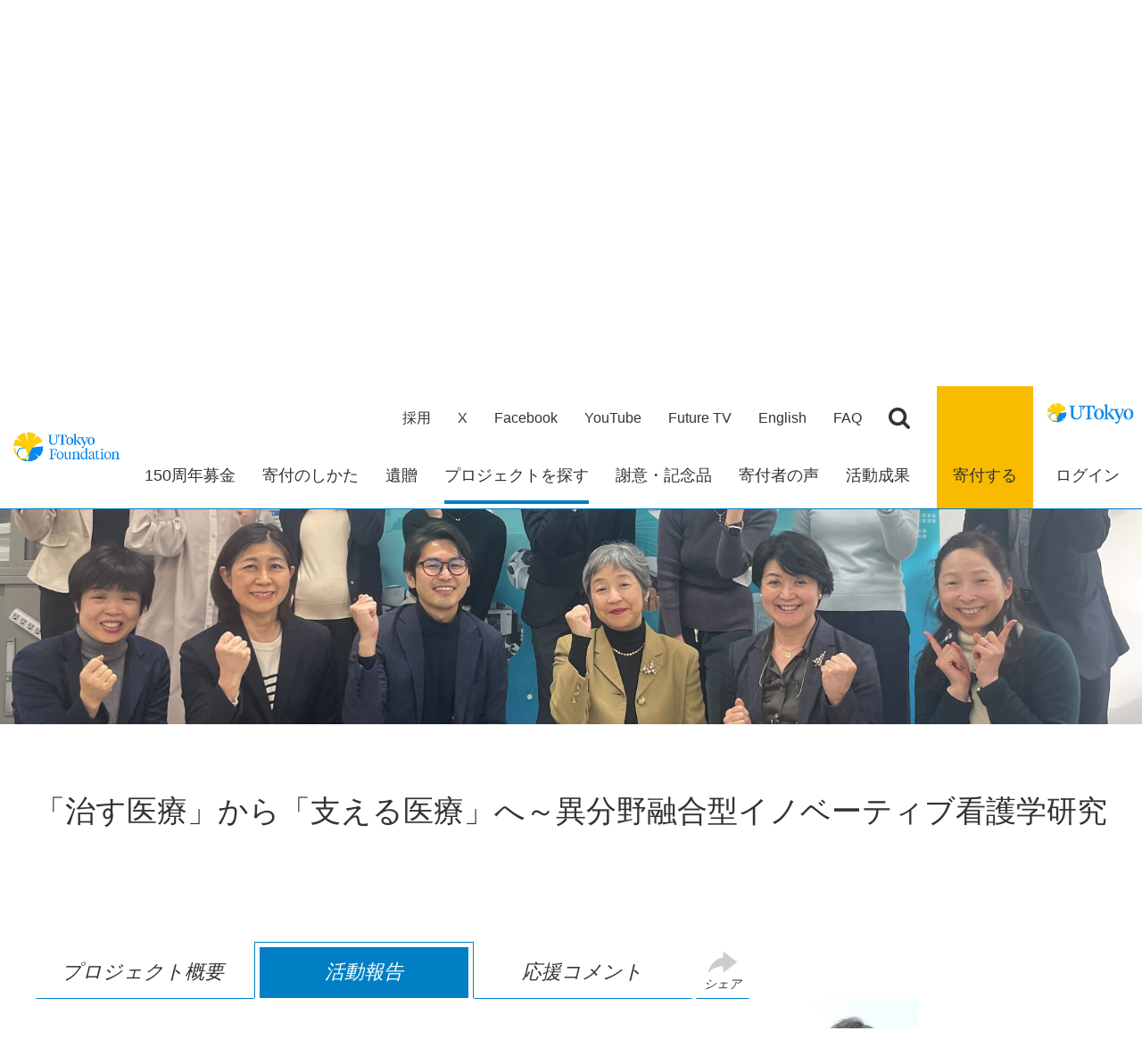

--- FILE ---
content_type: text/html; charset=UTF-8
request_url: https://utf.u-tokyo.ac.jp/project/pjt91?reportId=pjReportDetail4
body_size: 240897
content:
<!doctype html>
<html>
<head>
	<!-- meta情報 -->
    <meta charset="utf-8">
    
<title>グローバルナーシングリサーチセンター基金 | 東京大学基金</title>

<meta http-equiv="content-type" content="text/html; charset=UTF-8"/>
<meta name="generator" content="concrete5 - 8.5.2"/>
<link rel="shortcut icon" href="https://utf.u-tokyo.ac.jp/application/files/6015/5868/8077/index.ico" type="image/x-icon"/>
<link rel="icon" href="https://utf.u-tokyo.ac.jp/application/files/6015/5868/8077/index.ico" type="image/x-icon"/>
<link rel="canonical" href="https://utf.u-tokyo.ac.jp/project/pjt91?reportId=pjReportDetail4">
<script type="text/javascript">
    var CCM_DISPATCHER_FILENAME = "/index.php";
    var CCM_CID = 395;
    var CCM_EDIT_MODE = false;
    var CCM_ARRANGE_MODE = false;
    var CCM_IMAGE_PATH = "/concrete/images";
    var CCM_TOOLS_PATH = "/index.php/tools/required";
    var CCM_APPLICATION_URL = "https://utf.u-tokyo.ac.jp";
    var CCM_REL = "";
    var CCM_ACTIVE_LOCALE = "ja_JP";
</script>

<link href="/concrete/css/font-awesome.css?ccm_nocache=c2f810f838c393a212b03734e81cad1b159e6ccc" rel="stylesheet" type="text/css" media="all">
<script type="text/javascript" src="/concrete/js/jquery.js?ccm_nocache=c2f810f838c393a212b03734e81cad1b159e6ccc"></script>
<link href="/application/files/cache/css/138345953d4241ef593aafa18a3f3b6847054d47.css?ccm_nocache=c2f810f838c393a212b03734e81cad1b159e6ccc" rel="stylesheet" type="text/css" media="all" data-source="/packages/tokyo_package/blocks/globalnav_block/view.css?ccm_nocache=be0db600e64a0e7b24daf3dd6dbbf6b8b60201c8 /concrete/css/responsive-slides.css?ccm_nocache=c2f810f838c393a212b03734e81cad1b159e6ccc /packages/tokyo_package/blocks/pj_detail_content/view.css?ccm_nocache=be0db600e64a0e7b24daf3dd6dbbf6b8b60201c8 /packages/tokyo_package/blocks/footer_page_list/view.css?ccm_nocache=be0db600e64a0e7b24daf3dd6dbbf6b8b60201c8">
<!-- Google tag (gtag.js) -->
<script async src="https://www.googletagmanager.com/gtag/js?id=G-ZRV9DEGE3V"></script>
<script>
  window.dataLayer = window.dataLayer || [];
  function gtag(){dataLayer.push(arguments);}
  gtag('js', new Date());
  gtag('config', 'G-ZRV9DEGE3V');
</script>

<script>
(function(i,s,o,g,r,a,m){i['GoogleAnalyticsObject']=r;i[r]=i[r]||function(){
(i[r].q=i[r].q||[]).push(arguments)},i[r].l=1*new Date();a=s.createElement(o),
m=s.getElementsByTagName(o)[0];a.async=1;a.src=g;m.parentNode.insertBefore(a,m)
})(window,document,'script','https://www.google-analytics.com/analytics.js','ga');

	ga('create', 'UA-17838854-1', 'auto');
	ga('send', 'pageview');
</script>
<meta name="twitter:card" content="summary" />
<meta name="twitter:site" content="@GivingtoUTokyo" />
<meta property="og:image" content="https://utf.u-tokyo.ac.jp/application/files/5817/1340/0593/ddcb5c61c2bcc24b1b3352c9dad702d4.jpg">

<!-- Facebook Pixel Code -->
<script>
!function(f,b,e,v,n,t,s)
{if(f.fbq)return;n=f.fbq=function(){n.callMethod?n.callMethod.apply(n,arguments):n.queue.push(arguments)};
if(!f._fbq)f._fbq=n;n.push=n;n.loaded=!0;n.version='2.0';
n.queue=[];t=b.createElement(e);t.async=!0;
t.src=v;s=b.getElementsByTagName(e)[0];
s.parentNode.insertBefore(t,s)}(window,document,'script','https://connect.facebook.net/en_US/fbevents.js');
fbq('init', '745724774984691'); 
fbq('track', 'PageView');
</script>
<noscript>
<img height="1" width="1" 
src="https://www.facebook.com/tr?id=745724774984691&ev=PageView&noscript=1"/>
</noscript>
<!-- End Facebook Pixel Code -->	<meta http-equiv="X-UA-Compatible" content="IE=edge"/>
	<meta http-equiv="Pragma" content="no-cache" />
	<meta http-equiv="Cache-Control" content="no-cache" />
    <meta name="viewport" content="width=device-width,initial-scale=1.0">
    <meta name="format-detection" content="telephone=no">
    <!-- OGタグ -->
    	<meta property="og:url" content="http://utf.u-tokyo.ac.jp/project/pjt91?reportId=pjReportDetail4"/>
	<meta property="og:title" content="グローバルナーシングリサーチセンター基金 | 東京大学基金" />
	<meta property="og:description" content="">
	<!-- <meta property="og:image" content="https://utf.u-tokyo.ac.jp/packages/tokyo_package/themes/tokyo_theme/images/ogimg.gif"/> -->
    <!-- CSS -->
    <link rel="stylesheet" href="/packages/tokyo_package/themes/tokyo_theme/css/sanitize.css">
    <link rel="stylesheet" href="/packages/tokyo_package/themes/tokyo_theme/css/reset.css">
    <link rel="stylesheet" href="/packages/tokyo_package/themes/tokyo_theme/js/slick/slick.css">
    <link rel="stylesheet" href="/packages/tokyo_package/themes/tokyo_theme/js/slick/slick-theme.css">
    <link rel="stylesheet" href="/packages/tokyo_package/themes/tokyo_theme/css/common.css?tm=20241125">
    <link rel="stylesheet" href="/application/files/cache/css/tokyo_theme/common.css?ts=1768379521" type="text/css">
    <!-- CSS for templates -->
    <link rel="stylesheet" href="/application/js/ckeditor4/vendor/plugins/templates/templates/css/templates.css" />
	<!-- add 2023.10.05 AddThisサービス終了対応シェアリンク用 -->
	<link href="/packages/tokyo_package/themes/tokyo_theme/css/sns.css?tm=20231005" rel="stylesheet" type="text/css">
	<!-- JS -->
	<script src="/packages/tokyo_package/themes/tokyo_theme/js/slick/slick.min.js"></script>
	<script src="/packages/tokyo_package/themes/tokyo_theme/js/jquery.matchHeight.js"></script>
	<script src="/packages/tokyo_package/themes/tokyo_theme/js/common.js?tm=20200407"></script>
	<script src="/packages/tokyo_package/themes/tokyo_theme/js/progressbar.js?tm=202012181038"></script>
</head>
<body class="project">

<script type="text/javascript">
/* =====================================================================
 * FDWリンク設定
 ==================================================================== */
 	function fdwLink(parm) {
	 	var baseUrl = 'https://payment.utf.u-tokyo.ac.jp/tokyo/entry.php';
	 	var url = '';
	 	if (parm != '') {
			url = baseUrl + '?' + parm;
		} else {
			url = baseUrl;
		}
		window.open(url, '_blank');
	}
 	function fdwLinkEng(parm) {
	 	var baseUrl = 'https://payment.utf.u-tokyo.ac.jp/tokyo_eng/entry.php';
	 	var url = '';
	 	if (parm != '') {
			url = baseUrl + '?' + parm;
		} else {
			url = baseUrl;
		}
		window.open(url, '_blank');
	}
 	function fdwLinkAmz(parm) {
	 	var baseUrl = 'https://payment.utf.u-tokyo.ac.jp/tokyo_amz/entry.php';
	 	var url = '';
	 	if (parm != '') {
			url = baseUrl + '?' + parm;
		} else {
			url = baseUrl;
		}
		window.open(url, '_blank');
	}
 	function fdwLinkLogin(parm) {
	 	var baseUrl = 'https://payment.utf.u-tokyo.ac.jp/tokyo/login.php';
	 	var url = '';
	 	if (parm != '') {
			url = baseUrl + '?' + parm;
		} else {
			url = baseUrl;
		}
		window.open(url, '_blank');
	}
 	function fdwLinkRemind(parm) {
	 	var baseUrl = 'https://payment.utf.u-tokyo.ac.jp/tokyo/remained.php ';
	 	var url = '';
	 	if (parm != '') {
			url = baseUrl + '?' + parm;
		} else {
			url = baseUrl;
		}
		window.open(url, '_blank');
	}
 	function fdwLinkMyPage(parm) {
	 	var baseUrl = 'https://payment.utf.u-tokyo.ac.jp/tokyo/mypageEntry.php';
	 	var url = '';
	 	if (parm != '') {
			url = baseUrl + '?' + parm;
		} else {
			url = baseUrl;
		}
		window.open(url, '_blank');
	}
 	function fdwLinkEngAsk(parm) {
	 	var baseUrl = 'https://payment.utf.u-tokyo.ac.jp/tokyo_eng/askEntry.php';
	 	var url = '';
	 	if (parm != '') {
			url = baseUrl + '?' + parm;
		} else {
			url = baseUrl;
		}
		window.open(url, '_blank');
	}
 </script>

<!-- concrete5差し込み用Wrapper -->
<div class="ccm-page page-type-page page-template-project-detail">



    
<header id="header">
	
	<!-- グロナビエリア（PC） -->
    <div class="inner">
    	<!-- ロゴ画像１ -->
        <div class="col">
            <h1 class="header-mainlogo">
                <a href="https://utf.u-tokyo.ac.jp/"  >
        		<img src="/application/files/3117/1135/8879/utf_newLOGO_en2.png" alt="logo1" width="250" height="109">
<img src="/application/files/3117/1135/8879/utf_newLOGO_en2.png" alt="logo1_sp" width="250" height="109">
                </a>
            </h1>
        </div>
        <div class="col">
        	<!-- 上部ナビ -->
            <ul class="header-sub-nav">
				<li><a href="https://utf.u-tokyo.ac.jp/recruit">採用</a></li>
<li><a href="https://twitter.com/GivingtoUTokyo" target="_blank">X</a></li>
<li><a href="https://www.facebook.com/UTokyo.foundation/" target="_blank">Facebook</a></li>
<li><a href="https://www.youtube.com/c/東京大学基金givingtoutokyo" target="_blank">YouTube</a></li>
<li><a href="https://utf.u-tokyo.ac.jp/newslist/futuretv" target="_blank">Future TV</a></li>
<li><a href="https://utf.u-tokyo.ac.jp/en">English</a></li>
<li><a href="https://utf.u-tokyo.ac.jp/faq">FAQ</a></li>
				<!-- googleカスタム検索 -->
                <li class="header-search">
                	                	<!-- 日本語ページ -->
					<form id="cse-search-box" action="/searchresult_jp">
						<i></i>
						<input type="hidden" name="cx" value="002276658359664868542:9n8fez6bsms" />
						<input type="hidden" name="ie" value="UTF-8" />
						<input type="text" name="q" size="31" placeholder="Google カスタム検索" />
					</form>
					                </li>
            </ul>
            
            <!-- 下部ナビ -->
            <ul id="global-nav">
				<li><a href="https://utf.u-tokyo.ac.jp/150th"><em>150周年募金</em></a>
</li>
<li><a href="https://utf.u-tokyo.ac.jp/htd"><em>寄付のしかた</em></a>
<div class="item">
<div class="inner">
<p class="title"><a href="https://utf.u-tokyo.ac.jp/htd">寄付のしかた</a></p>
<ul>
<li><a href="https://utf.u-tokyo.ac.jp/htd/web">WEB申込の決済種類</a></li>
<li><a href="https://utf.u-tokyo.ac.jp/htd/document">書面でのお手続き（銀行振込）</a></li>
<li><a href="https://utf.u-tokyo.ac.jp/htd/creditcard">書面でのお手続き（クレジットカード）</a></li>
<li><a href="https://utf.u-tokyo.ac.jp/htd/kouzafurikae">書面でのお手続き（口座振替）</a></li>
<li><a href="https://utf.u-tokyo.ac.jp/htd/corporate">法人の方の寄付</a></li>
<li><a href="https://utf.u-tokyo.ac.jp/htd/annual">定期的に寄付する</a></li>
<li><a href="https://utf.u-tokyo.ac.jp/htd/paypay">PayPay</a></li>
<li><a href="https://utf.u-tokyo.ac.jp/htd/04">つながる募金（SoftBank）</a></li>
<li><a href="https://utf.u-tokyo.ac.jp/htd/05">Amazon Pay</a></li>
<li><a href="https://utf.u-tokyo.ac.jp/htd/book">古本を寄付する</a></li>
<li><a href="https://utf.u-tokyo.ac.jp/htd/reuse">リユース募金</a></li>
<li><a href="https://utf.u-tokyo.ac.jp/htd/638">メルカリ寄付</a></li>
<li><a href="https://utf.u-tokyo.ac.jp/htd/yahoo">Yahoo!ネット募金</a></li>
<li><a href="https://utf.u-tokyo.ac.jp/htd/furusato">ふるさと納税</a></li>
<li><a href="https://utf.u-tokyo.ac.jp/htd/stock">株式等を寄付する</a></li>
<li><a href="https://utf.u-tokyo.ac.jp/htd/JCoinPay">ぽちっと募金</a></li>
<li><a href="https://utf.u-tokyo.ac.jp/htd/kyousyokuin">教職員の方</a></li>
<li><a href="https://utf.u-tokyo.ac.jp/htd/group">団体の方</a></li>
<li><a href="https://utf.u-tokyo.ac.jp/htd/cheerd">チアドネ</a></li>
<li><a href="https://utf.u-tokyo.ac.jp/faq">よくあるご質問</a></li>
<li><a href="https://utf.u-tokyo.ac.jp/htd/asf">東京大学基金が定める反社会的勢力の定義について</a></li>
<li><a href="https://utf.u-tokyo.ac.jp/htd/first-support-how">はじめて寄付を検討してくださる方へ</a></li>
</ul>
</div>
</div>
</li>
<li><a href="https://utf.u-tokyo.ac.jp/kind"><em>遺贈</em></a>
<div class="item">
<div class="inner">
<p class="title"><a href="https://utf.u-tokyo.ac.jp/kind">遺贈</a></p>
<ul>
<li><a href="https://utf.u-tokyo.ac.jp/kind/bequest">遺贈寄付のかたち，遺贈できる財産</a></li>
<li><a href="https://utf.u-tokyo.ac.jp/kind/inheritance">税制上の優遇措置，ご寄付への謝意</a></li>
<li><a href="https://utf.u-tokyo.ac.jp/kind/obituary">寄付プランの例，モデルケース</a></li>
<li><a href="https://utf.u-tokyo.ac.jp/kind/06">遺贈寄付の方法</a></li>
<li><a href="https://utf.u-tokyo.ac.jp/kind/bequest-faq">よくあるご質問</a></li>
<li><a href="https://utf.u-tokyo.ac.jp/kind/partner">パートナー団体、外部掲載先等</a></li>
<li><a href="https://utf.u-tokyo.ac.jp/kind/news">遺贈関連news</a></li>
</ul>
</div>
</div>
</li>
<li class="is-current"><a href="https://utf.u-tokyo.ac.jp/project"><em>プロジェクトを探す</em></a>
<div class="item">
<div class="inner">
<p class="title"><a href="https://utf.u-tokyo.ac.jp/project">プロジェクトを探す</a></p>
<ul>
<li><a href="https://utf.u-tokyo.ac.jp/project/person">研究者インタビュー</a></li>
</ul>
</div>
</div>
</li>
<li><a href="https://utf.u-tokyo.ac.jp/appreciation"><em>謝意・記念品</em></a>
<div class="item">
<div class="inner">
<p class="title"><a href="https://utf.u-tokyo.ac.jp/appreciation">謝意・記念品</a></p>
<ul>
<li><a href="https://utf.u-tokyo.ac.jp/appreciation/myn">銘板 in 安田講堂</a></li>
<li><a href="https://utf.u-tokyo.ac.jp/appreciation/list">寄付者芳名録</a></li>
<li><a href="https://utf.u-tokyo.ac.jp/appreciation/seminar">寄付者特別セミナー</a></li>
<li><a href="https://utf.u-tokyo.ac.jp/appreciation/report">活動報告会</a></li>
<li><a href="https://utf.u-tokyo.ac.jp/appreciation/merit">税法上の優遇措置</a></li>
<li><a href="https://utf.u-tokyo.ac.jp/appreciation/koujo_simulator">寄付金控除シミュレーター</a></li>
</ul>
</div>
</div>
</li>
<li><a href="https://utf.u-tokyo.ac.jp/voice"><em>寄付者の声</em></a>
<div class="item">
<div class="inner">
<p class="title"><a href="https://utf.u-tokyo.ac.jp/voice">寄付者の声</a></p>
<ul>
<li><a href="https://utf.u-tokyo.ac.jp/voice/dialog">総長×寄付者ダイアログ</a></li>
<li><a href="https://utf.u-tokyo.ac.jp/voice/interview">寄付者インタビュー</a></li>
<li><a href="https://utf.u-tokyo.ac.jp/voice/first-support-why">どうして私が東大寄付？</a></li>
<li><a href="https://utf.u-tokyo.ac.jp/voice/ayn">ADD YOUR NAME</a></li>
</ul>
</div>
</div>
</li>
<li><a href="https://utf.u-tokyo.ac.jp/result"><em>活動成果</em></a>
<div class="item">
<div class="inner">
<p class="title"><a href="https://utf.u-tokyo.ac.jp/result">活動成果</a></p>
<ul>
<li><a href="https://utf.u-tokyo.ac.jp/result/achievement">数字で見る寄付の実績</a></li>
<li><a href="https://utf.u-tokyo.ac.jp/result/result">年度報告</a></li>
<li><a href="https://utf.u-tokyo.ac.jp/result/project-result">プロジェクトニュース</a></li>
<li><a href="https://utf.u-tokyo.ac.jp/result/student">奨学生の声</a></li>
<li><a href="https://utf.u-tokyo.ac.jp/result/focus">Focus</a></li>
</ul>
</div>
</div>
</li>
            </ul>
        </div>
        <div class="col">
        	<!-- 寄付ボタン -->
            <p class="header-donate"><a id="globalNavLinkButton_35812" href="javascript:void(0);" onclick="fdwLink('')">寄付する</a></p>
        </div>
        <div class="col">
        	<!-- ロゴ画像２ -->
            <figure class="header-logo">
            	<a href="https://www.u-tokyo.ac.jp/ja/index.html" target="_blank" >
            		<img src="/application/files/7517/1255/8369/UTokyo.jpg" alt="logo2" width="200" height="70">            	</a>
            </figure>
            <!-- ログインボタン -->
            <p class="header-login">
            	<a href="javascript:void(0);" onclick="fdwLinkLogin('')"><em>ログイン</em></a>
            </p>
        </div>
        <div class="col">
            <p class="header-nav-btn">
                <span class="btn">
                    <span class="btn-icon"></span>
                </span>
            </p>
        </div>
    </div>
    
    <!-- グロナビエリア（SP） -->
    <div id="global-nav-sp">
        <ul>
        	<!-- 検索窓 -->
            <li class="global-nav-sp-search">
            	            	<!-- 日本語ページ -->
				<form id="cse-search-box" action="/searchresult_jp">
					<i></i>
					<input type="hidden" name="cx" value="002276658359664868542:9n8fez6bsms" />
					<input type="hidden" name="ie" value="UTF-8" />
					<input type="text" name="q" size="31" placeholder="Google カスタム検索" />
				</form>
				            </li>
			<li><a href="https://utf.u-tokyo.ac.jp/150th">150周年募金</a></li>
<li><p class="title"><a href="https://utf.u-tokyo.ac.jp/htd">寄付のしかた</a>
<span class="btn"></span>
</p>
<ul>
<li><a href="https://utf.u-tokyo.ac.jp/htd/web">WEB申込の決済種類</a></li>
<li><a href="https://utf.u-tokyo.ac.jp/htd/document">書面でのお手続き（銀行振込）</a></li>
<li><a href="https://utf.u-tokyo.ac.jp/htd/creditcard">書面でのお手続き（クレジットカード）</a></li>
<li><a href="https://utf.u-tokyo.ac.jp/htd/kouzafurikae">書面でのお手続き（口座振替）</a></li>
<li><a href="https://utf.u-tokyo.ac.jp/htd/corporate">法人の方の寄付</a></li>
<li><a href="https://utf.u-tokyo.ac.jp/htd/annual">定期的に寄付する</a></li>
<li><a href="https://utf.u-tokyo.ac.jp/htd/paypay">PayPay</a></li>
<li><a href="https://utf.u-tokyo.ac.jp/htd/04">つながる募金（SoftBank）</a></li>
<li><a href="https://utf.u-tokyo.ac.jp/htd/05">Amazon Pay</a></li>
<li><a href="https://utf.u-tokyo.ac.jp/htd/book">古本を寄付する</a></li>
<li><a href="https://utf.u-tokyo.ac.jp/htd/reuse">リユース募金</a></li>
<li><a href="https://utf.u-tokyo.ac.jp/htd/638">メルカリ寄付</a></li>
<li><a href="https://utf.u-tokyo.ac.jp/htd/yahoo">Yahoo!ネット募金</a></li>
<li><a href="https://utf.u-tokyo.ac.jp/htd/furusato">ふるさと納税</a></li>
<li><a href="https://utf.u-tokyo.ac.jp/htd/stock">株式等を寄付する</a></li>
<li><a href="https://utf.u-tokyo.ac.jp/htd/JCoinPay">ぽちっと募金</a></li>
<li><a href="https://utf.u-tokyo.ac.jp/htd/kyousyokuin">教職員の方</a></li>
<li><a href="https://utf.u-tokyo.ac.jp/htd/group">団体の方</a></li>
<li><a href="https://utf.u-tokyo.ac.jp/htd/cheerd">チアドネ</a></li>
<li><a href="https://utf.u-tokyo.ac.jp/faq">よくあるご質問</a></li>
<li><a href="https://utf.u-tokyo.ac.jp/htd/asf">東京大学基金が定める反社会的勢力の定義について</a></li>
<li><a href="https://utf.u-tokyo.ac.jp/htd/first-support-how">はじめて寄付を検討してくださる方へ</a></li>
</ul>
</li>
<li><p class="title"><a href="https://utf.u-tokyo.ac.jp/kind">遺贈</a>
<span class="btn"></span>
</p>
<ul>
<li><a href="https://utf.u-tokyo.ac.jp/kind/bequest">遺贈寄付のかたち，遺贈できる財産</a></li>
<li><a href="https://utf.u-tokyo.ac.jp/kind/inheritance">税制上の優遇措置，ご寄付への謝意</a></li>
<li><a href="https://utf.u-tokyo.ac.jp/kind/obituary">寄付プランの例，モデルケース</a></li>
<li><a href="https://utf.u-tokyo.ac.jp/kind/06">遺贈寄付の方法</a></li>
<li><a href="https://utf.u-tokyo.ac.jp/kind/bequest-faq">よくあるご質問</a></li>
<li><a href="https://utf.u-tokyo.ac.jp/kind/partner">パートナー団体、外部掲載先等</a></li>
<li><a href="https://utf.u-tokyo.ac.jp/kind/news">遺贈関連news</a></li>
</ul>
</li>
<li><p class="title"><a href="https://utf.u-tokyo.ac.jp/project" style="color: #0078c1;">プロジェクトを探す</a>
<span class="btn"></span>
</p>
<ul>
<li><a href="https://utf.u-tokyo.ac.jp/project/person">研究者インタビュー</a></li>
</ul>
</li>
<li><p class="title"><a href="https://utf.u-tokyo.ac.jp/appreciation">謝意・記念品</a>
<span class="btn"></span>
</p>
<ul>
<li><a href="https://utf.u-tokyo.ac.jp/appreciation/myn">銘板 in 安田講堂</a></li>
<li><a href="https://utf.u-tokyo.ac.jp/appreciation/list">寄付者芳名録</a></li>
<li><a href="https://utf.u-tokyo.ac.jp/appreciation/seminar">寄付者特別セミナー</a></li>
<li><a href="https://utf.u-tokyo.ac.jp/appreciation/report">活動報告会</a></li>
<li><a href="https://utf.u-tokyo.ac.jp/appreciation/merit">税法上の優遇措置</a></li>
<li><a href="https://utf.u-tokyo.ac.jp/appreciation/koujo_simulator">寄付金控除シミュレーター</a></li>
</ul>
</li>
<li><p class="title"><a href="https://utf.u-tokyo.ac.jp/voice">寄付者の声</a>
<span class="btn"></span>
</p>
<ul>
<li><a href="https://utf.u-tokyo.ac.jp/voice/dialog">総長×寄付者ダイアログ</a></li>
<li><a href="https://utf.u-tokyo.ac.jp/voice/interview">寄付者インタビュー</a></li>
<li><a href="https://utf.u-tokyo.ac.jp/voice/first-support-why">どうして私が東大寄付？</a></li>
<li><a href="https://utf.u-tokyo.ac.jp/voice/ayn">ADD YOUR NAME</a></li>
</ul>
</li>
<li><p class="title"><a href="https://utf.u-tokyo.ac.jp/result">活動成果</a>
<span class="btn"></span>
</p>
<ul>
<li><a href="https://utf.u-tokyo.ac.jp/result/achievement">数字で見る寄付の実績</a></li>
<li><a href="https://utf.u-tokyo.ac.jp/result/result">年度報告</a></li>
<li><a href="https://utf.u-tokyo.ac.jp/result/project-result">プロジェクトニュース</a></li>
<li><a href="https://utf.u-tokyo.ac.jp/result/student">奨学生の声</a></li>
<li><a href="https://utf.u-tokyo.ac.jp/result/focus">Focus</a></li>
</ul>
</li>
<li><a href="https://utf.u-tokyo.ac.jp/recruit">採用</a></li>
<li><a href="https://twitter.com/GivingtoUTokyo" target="_blank">X</a></li>
<li><a href="https://www.facebook.com/UTokyo.foundation/" target="_blank">Facebook</a></li>
<li><a href="https://www.youtube.com/c/東京大学基金givingtoutokyo" target="_blank">YouTube</a></li>
<li><a href="https://utf.u-tokyo.ac.jp/newslist/futuretv" target="_blank">Future TV</a></li>
<li><a href="https://utf.u-tokyo.ac.jp/en">English</a></li>
<li><a href="https://utf.u-tokyo.ac.jp/faq">FAQ</a></li>
			<!-- ログインボタン用 -->
			<li><a href="javascript:void(0);" onclick="fdwLinkLogin('')">ログイン</a></li>
        </ul>
    </div>

</header>
<div id="header-spacer"></div>


<!-- パンくず -->
<nav id="breadcrumbs">
    <ul>
    <li><a href="https://utf.u-tokyo.ac.jp/">HOME</a></li>
<li><a href="https://utf.u-tokyo.ac.jp/project">プロジェクトを探す</a></li>
<li>グローバルナーシングリサーチセンター基金</li>
    </ul>
</nav>






    
<h1 class="article-title01"></h1>


<div id="wrapper">
    <div id="wrapper-cover"></div>

    <div id="contents">
        <section class="cmn-container01">
            <div class="cmn-w1300 p-t0-xs p-t15-sm p-t20-md p-t40 p-b20">
				

    

<div class="p-r10 p-l10">
    <h1 class="cmn-title01 m-b20-xs m-b45">グローバルナーシングリサーチセンター基金</h1>
</div>

<div class="js-temporary-hide-box m-b50">
    <figure class="m-b20-xs m-b70"><img src="/application/files/4517/4184/8172/IMG_2071_1.jpg" alt="" width="3550" height="1318" class="ccm-article-block bID-14262"></figure>

    <div class="p-r10 p-l10">
        <p class="fs-20-xs fs-34 ta-c">「治す医療」から「支える医療」へ～異分野融合型イノベーティブ看護学研究</p>

		<!-- ▼▼▼ スマホ表示（PJオーナー情報） ▼▼▼ -->
        <div class="d-n-md d-n-lg d-n-xl">
            <div class="project-owner-box01">
                <figure>
	    			<img src="/application/files/9117/3345/9929/Img0063_2.jpg" alt="PJ画像" width="3600" height="4683">                </figure>
                <div class="detail">
                    <p class="title">プロジェクト設置責任者</p>
                    <p class="name">グローバルナーシングリサーチセンター センター長<br>
                        山本　則子　                    </p>
                </div>
            </div>
            <div class="project-sns-box01">
                                                    <a class="cmn-hover01" href="http://gnrc.m.u-tokyo.ac.jp/" target="_blank"><img src="/packages/tokyo_package/themes/tokyo_theme/images/icon-home01-gray01.png" alt=""></a>
                        </div>
            	            <dl class="project-donation-data01">
	                <dt>今年度寄付総額</dt>
	                <dd>1,527,400円</dd>
	                <dt>今年度寄付件数</dt>
	                <dd>45件</dd>
	                <dt>現在の継続寄付会員人数</dt>
	                <dd>5人</dd>
	                	                	            </dl>
                        	            <p class="fs-18 ta-c fw-b">
	            	<a class="cmn-btn01 cmn-btn01-yellow01 cmn-btn01-large01 ta-l" href="javascript:void(0);" onclick="fdwLink('purposeCode=100&supportCode=197')">
	            		このプロジェクトに寄付をする	            	</a>
	            </p>
                                    <p>本基金に使途のご指定なくご寄付いただいた場合は、使途を「グローバルナーシングリサーチセンターに一任」とさせていただきます。</p>

<p>東京大学へのご寄付には<a class="cmn-link01 cmn-hover01" href="/index.php?cID=229">税法上の優遇措置</a>が適用されます。</p>
        </div>
        <!-- ▲▲▲ スマホ表示（PJオーナー情報） ▲▲▲ -->
        
    </div>
</div>


            </div>
        </section>
        <section class="cmn-container01" id="pj-detail-top">
            <div class="cmn-w1200 p-t0-xs p-t0-sm">
				

    <script type="text/javascript">
// ------------------------------------------------------------------------
// 活動報告の表示制御
// ------------------------------------------------------------------------
function F_PjReportForcus(id) {
	// 活動報告詳細とリスト一覧を全て非表示
		$('#pjReportDetail0').hide();
	$('#pjReportList0').show();
		$('#pjReportDetail1').hide();
	$('#pjReportList1').show();
		$('#pjReportDetail2').hide();
	$('#pjReportList2').show();
		$('#pjReportDetail3').hide();
	$('#pjReportList3').show();
		$('#pjReportDetail4').hide();
	$('#pjReportList4').show();
		$('#pjReportDetail5').hide();
	$('#pjReportList5').show();
		$('#pjReportDetail6').hide();
	$('#pjReportList6').show();
		$('#pjReportDetail7').hide();
	$('#pjReportList7').show();
		$('#pjReportDetail8').hide();
	$('#pjReportList8').show();
		$('#pjReportDetail9').hide();
	$('#pjReportList9').show();
		$('#pjReportDetail10').hide();
	$('#pjReportList10').show();
		$('#pjReportDetail11').hide();
	$('#pjReportList11').show();
		$('#pjReportDetail12').hide();
	$('#pjReportList12').show();
		$('#pjReportDetail13').hide();
	$('#pjReportList13').show();
		// 指定された活動報告詳細を表示
	$(id).show();
	// 上記に対応する、活動報告リストitemを非表示
	var _id = id;
	var _listItemId = _id.replace('pjReportDetail','pjReportList');
	$(_listItemId).hide();
	
    // ページ内リンクのスムーズスクロール
    //----------------------------------------------------------
    $('a[href^="#pjReportDetail"]').on('click', function() {
        var anc = $(this).attr('href').replace('#', '');
        // 固定ヘッダーの高さ分上に移動する
        var offset = $('#header > .inner').outerHeight() + 40;
        var top = $($(this).attr('href')).offset().top - offset;
        $('html, body').animate({scrollTop: top}, 400);
        return false;
    });
}
// ------------------------------------------------------------------------
// GETパラメータをJSで処理する。
// ------------------------------------------------------------------------
var qsParm = new Array();
function F_retrieveGETqs() {
    var query = window.location.search.substring(1);
    var parms = query.split('&');
    for (var i=0; i<parms.length; i++) {
        var pos = parms[i].indexOf('=');
        if (pos > 0) {
            var key = parms[i].substring(0,pos);
            var val = parms[i].substring(pos+1);

            qsParm[key] = val;
        }
    }
}
// ------------------------------------------------------------------------
// 寄付実績プログレスバー表示用(PC)
// ------------------------------------------------------------------------


// ------------------------------------------------------------------------
// 画面読み込み時処理
// ------------------------------------------------------------------------
$(document).ready(function(){
	
	// GETパラメータ取得
    F_retrieveGETqs();

	var idx = '';
    if (typeof qsParm['uniqId'] !== 'undefined' && qsParm['uniqId'] != '') {
		// 固有ID指定時
		var uniqId = decodeURI(qsParm['uniqId']);
		//console.log(uniqId);
		var tmpID = '';
		$('[id^=uniqId]').each(function () {
			
			tmpID = $(this).val();
			if ( tmpID == uniqId ) {
				idx = $(this).closest('div').attr('id');
				var _idx = idx.replace('pjReportList','pjReportDetail');
				//location.href = location.pathname;
				F_PjReportForcus('#' + _idx);
				return false;
			}

		});
		if (idx === '') {
			// 該当する固有IDが無い場合、バッグナンバーの一覧を表示
			F_PjReportForcus('#xxxx');
		}

	} else if (typeof qsParm['reportId'] !== 'undefined' && qsParm['reportId'] != '') {
		// 指定の活動報告
		F_PjReportForcus('#' + qsParm['reportId']);

	} else {
		// デフォルト
		F_PjReportForcus('#pjReportDetail0');
	}

	// 活動報告タブをアクティブ化
	if (typeof qsParm['uniqId'] !== 'undefined' && qsParm['uniqId'] != ''
		|| typeof qsParm['reportId'] !== 'undefined' && qsParm['reportId'] != '') {
		$('.project-tabs .item a').eq(1).trigger('click');
		// 固定ヘッダーの高さ分上に移動する
		var offset = $('#header > .inner').outerHeight() + 40;
        var top = $('#project-tab02').offset().top - offset;
        $('html, body').animate({scrollTop: top}, 400);

	}
});


	$(function(){
			$('#globalNavLinkButton_35812').get(0).onclick = "";
			$('#globalNavLinkButton_35812').on('click', function() {
				fdwLink('purposeCode=100&supportCode=197');
			}
	);
});
</script>
<style type="text/css">
div.pjReportDetail {
    padding-top: 100px;
    margin-top: -100px;
}
</style>

<!-- タブ設定 -->
<nav class="project-tabs">
    <div class="inner">
        <div class="item"><a href="#project-tab01"><em>プロジェクト概要</em></a></div>
        <div class="item"><a href="#project-tab02"><em>活動報告</em></a></div>
        <div class="item"><a href="#project-tab03"><em>応援コメント</em></a></div>
    	<!-- ソーシャル（共有） -->
		<!-- mod 2023.09.25 AddThisサービス終了のため以下修正、共有リンク用JS/CSSは削除 -->
        <div class="project-share">
    		<a class="cmn-hover01 share_link" href="javascript:void(0);" data-val="all">
    			<em>シェア</em>		<!-- mod 2023.10.05 共通 → シェア -->
    		</a>
   		</div>
    </div>
</nav>
<!-- プロジェクト詳細コンテンツ -->
<div class="project-main-row">
	<!-- PJタブエリア -->
    <div class="project-main-col">
    	<!-- プロジェクト概要 -->
        <div id="project-tab01" class="project-tab-content">
		    																			<!-- 記事 -->
							<p style="text-align: right;"><a class="template39 ta-l" href="https://utf.u-tokyo.ac.jp/en/project/pjt91">English（英語版へ）</a></p>
																						<!-- サブタイトル -->
							<h2 class="project-title01 m-t0">グローバルナーシングリサーチセンター基金ご支援のお願い</h2>
																			<!-- 記事 -->
							<p>少子超高齢社会をむかえ「治す医療」から「支える医療」への大転換が求められています。グローバルナーシングリサーチセンターは、「支える医療」の中核となる看護学を新たな学問として構築するべく異分野融合型イノベーティブ看護学研究を推進し、それを先導できる若手研究者の育成を目的に、2017年4月に開設されました。<br />
<br />
当センターのミッションの１つ目は、若手研究者が指導教員のもとで研究者になるための基礎を学ぶ場を提供することです。米国では国立衛生研究所からの助成金で大学などの機関が博士研究員を雇用できるシステムがありますが、日本にはそのシステムがありません。優秀な若手研究者を博士研究員として育成するには、交付金等に加えて外部からの資金が必要な状況です。<br />
<br />
当センターのミッションの２つ目は、「支える医療」を地域社会に拡大する試みです。<br />
超高齢社会ではケアの専門職はますます不足していきます。そこで地域全体のケア力を上げることが必要です。いよいよ目白台で活動を始める「しあわせ社会実現プロジェクト」が、人生100年時代の幸福寿命を延ばすことにつながることを願っています。<br />
<br />
多くの方に当センターの活動にご賛同いただき、ご支援を賜りますよう心よりお願い申し上げます。</p>

<p>センター長　 山本　則子</p>
																						<!-- サブタイトル -->
							<h2 class="project-title01 m-t0">若手研究者の育成にご支援ください</h2>
																			<!-- 記事 -->
							<p>グローバルナーシングリサーチセンターでは、博士の学位を有する若手研究者を博士研究員として雇用し、メンターの指導のもと、研究者になるためのトレーニングを行います。具体的には、以下の活動を行います。</p>

<p>①ケアイノベーション創生部門、ケアシステム創生部門、または国際共同研究部門に所属し、メンターの指導のもと、異分野融合型イノベーティブ看護学研究を行います。<br />
<br />
②看護理工学、コミュニティ参加型研究、リアルワールドデータの分析などの研究法に関するセミナーおよび英語論文の書き方やリーダーシップに関するセミナーを必修としています。グローバル性を重視し、外国人特任講師による英語での講義や海外研究者によるセミナーも取り入れています。<br />
<br />
③若手研究者の活躍の場の整備やその他GNRCがミッションとする事業の推進により、「支える医療」の発展に寄与します。</p>

<figure style="text-align: center;"><img alt="画像1.jpg" src="https://utf.u-tokyo.ac.jp/application/files/7417/4339/8663/1.jpg" /></figure>

<p style="text-align: center;"><a class="template40 ta-l" href="https://payment.utf.u-tokyo.ac.jp/tokyo/entry.php?purposeCode=100&amp;supportCode=197&amp;etcFlag=1&amp;etcMemo=%E8%8B%A5%E6%89%8B%E7%A0%94%E7%A9%B6%E8%80%85%E3%81%AE%E8%82%B2%E6%88%90" target="_blank">この使途を指定して寄付をする</a></p>
																						<!-- サブタイトル -->
							<h2 class="project-title01 m-t0">東大看護GNRC目白台プロジェクトにご支援ください</h2>
																			<!-- 記事 -->
							<p>東大看護GNRC目白台プロジェクトは、東京大学目白台キャンパスに建設される複合施設の1階の一部を利用して、看護学を基盤とした人生100年時代の幸福寿命の延伸を目指す「しあわせ社会実現プロジェクト」です。2025年5月末にいよいよ開設を迎えます。<br />
<br />
超高齢社会ではケアの担い手が圧倒的に不足します。地域全体のケア力を上げていきたい！住民も専門職も研究者も一緒になって教え合い、お互いさま精神で支え合う社会を作りたい！そんな思いで、まもなく開設する「東大GNRCオープンラボ」が地域交流の拠点となることを目指し、以下の活動を行います。<br />
<br />
①あらゆる世代の住民を対象に、子育てや介護といったケアする力を育てます。ケアコンピテンシー認定制度を設けます。<br />
<br />
②日常生活の健康相談ができる暮らしの保健室として、誰もが気軽に立ち寄れる、住民同士、住民と専門職がつながる場所を提供します。<br />
<br />
③看護師・介護職・学校の先生などケアに関わる専門職をサポートします。専門職の交流の場、学びの場を提供します。</p>

<figure style="text-align: center;"><a href="https://www.youtube.com/watch?v=fc4Cn5ScR7w" target="_blank"><img alt="動画サムネ.jpg" src="https://utf.u-tokyo.ac.jp/application/files/3617/4315/2870/1b7990f0fc45b5cb0afaca9b555be60f.jpg" /></a>

<figcaption class="caption-center">『東大看護GNRC目白台プロジェクトとは』<br />
画像をクリックすると動画をご覧いただけます</figcaption>
</figure>

<p style="text-align: center;"><a class="template40 ta-l" href="https://payment.utf.u-tokyo.ac.jp/tokyo/entry.php?purposeCode=100&amp;supportCode=197&amp;etcFlag=1&amp;etcMemo=%E6%9D%B1%E5%A4%A7%E7%9C%8B%E8%AD%B7GNRC%E7%9B%AE%E7%99%BD%E5%8F%B0%E3%83%97%E3%83%AD%E3%82%B8%E3%82%A7%E3%82%AF%E3%83%88" target="_blank">この使途を指定して寄付をする</a></p>
																<!-- 詳細リンクタイトル -->
				<h2 class="project-title01">関連リンク</h2>
					    		    	<!-- 詳細リンク群 -->
		    	<ul class="project-contents-nav02">
		    			                <li>
		                	<a href="https://gnrc.m.u-tokyo.ac.jp/" target="_blank">
		                		グローバルナーシングリサーチセンターホームページ		                	</a>
		                </li>
						                <li>
		                	<a href="https://utokyonursing.m.u-tokyo.ac.jp/openlab/" target="_blank">
		                		東大看護GNRC目白台プロジェクト　これまでの活動報告		                	</a>
		                </li>
							    </ul>
					    		    	<!-- 画像付きリンクバナー -->
		    	<ul class="project-contents-nav01">
		    				    </ul>
										<!-- 寄付ボタン -->
	            <p class="fs-18 ta-c fw-b">
	            	<a class="cmn-btn01 cmn-btn01-yellow01 cmn-btn01-large01 ta-l" href="javascript:void(0);" onclick="fdwLink('purposeCode=100&supportCode=197')">
	            		このプロジェクトに寄付をする	            	</a>
	            </p>
	            <!-- 寄付ボタン2 -->
	                               </div><!-- プロジェクト概要 End. -->

        <!-- 活動報告 -->
        <div id="project-tab02" class="project-tab-content">
	    	<!-- 詳細エリア -->
		    					<!-- 詳細記事 -->
					<div id="pjReportDetail0" class="pjReportDetail">
													<!-- タイトル -->
							<h2 class="project-title01 m-t0">目白台東大オープンラボでの取り組みの一つをご紹介します！</h2>
																			<!-- 日付 -->
							<p class="m-b15 fs-14">2025年10月31日（金）</p>
															            									<!-- 画像 -->
					            <figure>
					                <img src="/application/files/6317/6187/2508/S__113238018.jpg" alt="PJ画像0" width="447" height="600" class="m-b5">					                <figcaption class="fs-14"></figcaption>
					            </figure>
				            			            													<!-- 記事 -->
							<p>皆様のご支援、誠にありがとうございます。<br />
<br />
目白台東大オープンラボでは、さまざまな取り組みを通して、しあわせ社会への実現に努力しております。<br />
&nbsp;</p>

<figure style="text-align: center;"><img alt="S__113238019.jpg" src="https://utf.u-tokyo.ac.jp/application/files/9217/6187/2383/S__113238019.jpg" /></figure>

<p>「生と死を語るカフェ＠目白台」は、これまでに３回開催しました。<br />
普段なかなか話す機会のない&ldquo;死&rdquo;や&ldquo;人生の最期&rdquo;について、少人数でお茶を飲みながら、ゆったりと語り合う会です。<br />
毎回、多くの方から参加希望をいただき、参加者からは「明るく開放的な空間で話しやすかった」とご好評をいただいています。<br />
このプログラムは、あと２回の開催を予定しています。</p>
											</div>
								<!-- 詳細記事 -->
					<div id="pjReportDetail1" class="pjReportDetail">
													<!-- タイトル -->
							<h2 class="project-title01 m-t0">共に学ぶ「ケア」講座開催中です</h2>
																			<!-- 日付 -->
							<p class="m-b15 fs-14">2025年09月18日（木）</p>
															            				            													<!-- 記事 -->
							<p>目白台東大オープンラボでは、しあわせ社会への実現にむけて邁進しております！<br />
皆様のご支援に、深く感謝いたします。</p>

<p>この6月23日に、共に学ぶ「ケア」講座が始まりました。地域共生社会において必要なケアする力（ケアコンピテンシー）を育む講座です。全6回シリーズで、12月まで続きます。<br />
<br />
9月8日には第3回目を開催し、テーマは、災害に備えるケア、高齢者のケア、でした。災害に備えるケアでは、災害時に問題になりやすいトイレを、身近にある物品を使って作る演習を行いました。グループごとに作り方に個性があり、大変盛り上がりました。高齢者のケアでは、誤嚥性肺炎を防ぐために、食事形態や食支援に焦点を絞った内容となりました。とろみ調整剤を用いて飲料にとろみをつけて、炭酸飲料と比較してみたり、実際の食事支援の際に、顎を引く！というポイントを実践したりして、嚥下しやすさを皆で実感しました。</p>

<div class="template8">
<div class="temp8_img1"><img alt="1災害_ぼかし写真4.jpg" src="https://utf.u-tokyo.ac.jp/application/files/6117/5818/3567/1_4.jpg" /></div>

<div class="temp8_img2"><img alt="2高齢者_2ぼかし写真3.jpg" src="https://utf.u-tokyo.ac.jp/application/files/2517/5818/3567/2_23.jpg" /></div>
</div>

<figure style="text-align: center;"><a href="https://utf.u-tokyo.ac.jp/download_file/view/10762" target="_blank"><img alt="共に学ぶ「ケア」講座チラシ.jpg" src="https://utf.u-tokyo.ac.jp/application/files/6517/5818/3882/771f76daa60919247179712d65416637.jpg" /></a>

<figcaption class="caption-center">画像をクリックすることでPDFをご覧いただけます。<br />
現在募集は締め切りました。</figcaption>
</figure>
											</div>
								<!-- 詳細記事 -->
					<div id="pjReportDetail2" class="pjReportDetail">
													<!-- タイトル -->
							<h2 class="project-title01 m-t0">新しい看護を体験！東大GNRCオープンラボ完成見学会（東大生がレポート！）</h2>
																			<!-- 日付 -->
							<p class="m-b15 fs-14">2025年07月24日（木）</p>
															            									<!-- 画像 -->
					            <figure>
					                <img src="/application/files/6317/5331/7346/GNRC_.jpg" alt="PJ画像2" width="800" height="500" class="m-b5">					                <figcaption class="fs-14"></figcaption>
					            </figure>
				            			            													<!-- 記事 -->
							<p><strong>はじめに</strong><br />
<br />
東大グローバルナーシングリサーチセンター（以下、東大GNRC）は、少子・超高齢社会に対応するケアイノベーションや看護システムの研究の推進、および若手研究者の育成のために設立されました。地域と連携しながら精力的に活動する東大GNRCは、2025年5月30日、目白台にて「東大GNRCオープンラボ」を開所しました。数日間にわたって開催されたオープンラボ完成見学会の様子を、学生ファンドレイジングサポーターのまきが取材してきました！<br />
<br />
<br />
<strong>完成見学会へ</strong><br />
<br />
　東京メトロ護国寺駅を出て坂を上ること10分。玄関の自動ドアが開くと、やさしい光が差し込むエントランスが迎えてくれました。オープンラボの中は、壁が白で統一された清潔感あふれる空間です。「ぜひごゆっくりご見学ください！」という山本則子センター長からの温かいお声がけをいただいた後、ラボに設置されていたブースを見学し始めました。全部で８つのブースがありましたが、今回はそのうち３つを紹介します。</p>

<figure style="text-align: center;"><img alt="GNRC (1).png" src="https://utf.u-tokyo.ac.jp/application/files/8417/5331/7347/GNRC_1.png" />
<figcaption class="caption-center">オープンラボの様子。開放感が溢れていますね！</figcaption>
</figure>

<p><strong>ブース1：死について語り合う！？新しい高齢者へのケアとは</strong><br />
<br />
　最初は一番手前にあるブースへ。このブースでは、高齢者への新しいケアの取り組みについて学びました。ブースを主催していた高齢者在宅長期ケア看護学分野は、日本の超高齢社会における在宅・長期療養の場や緩和ケアの質向上と、地域共生社会の実現に向けた看護学の立場からの取り組みを行っています。<br />
<br />
　最も印象的だったのは、デスカフェの普及活動についてです。デスカフェとは、死や人生の終わりについて、カジュアルで率直に話し合う場のことです。カフェや公民館、オンラインなどで、コーヒーやお茶を片手に集まり、宗教や医療の枠にとらわれず、自由に語り合います。死というテーマは、日本ではまだまだタブー視されがちです。しかし、誰にとっても避けられない現実であり、向き合うことで生き方や大切な人との関係を見つめ直すきっかけになります。海外では、デスカフェが一般的に行われているそうです。死を語ることは、決して暗いことではなく、豊かに生きるために必要なことだと考えを改める面白い機会でした。<br />
<br />
　他にも、看取りケアの教育活動や、ケアリングコミュニティの形成など、高齢者の長期ケア・在宅ケアに役立つ取り組みが数多く紹介されていました。死やケアについて話し合うことは、高齢者の方々にとってだけでなく、私たちが支え合いながら生きるために欠かせない一歩だと感じました。<br />
<br />
<br />
<strong>ブース2：赤ちゃんの股関節ケアが大切？！地域に看護学を広めよう</strong><br />
<br />
続いては赤ちゃんの人形が置かれた地域看護学分野のブースへ。スタッフさんが、赤ちゃんの股関節ケアの大切さについて分かりやすく解説してくれました。<br />
<br />
生まれたばかりの赤ちゃんの股関節はまだ柔らかく、しっかり安定していません。そのため、間違った姿勢や抱き方を続けると、股関節がずれてしまうことがあります。これを「DDH（発育性股関節形成不全）」といい、放置しておくと将来の歩行障害につながることもあるそうです。それを防ぐためには、赤ちゃんの足を自然なM字に開いた状態に保つことが大切で、抱っこの仕方やおくるみの形に注意する必要があるとのことでした。<br />
<br />
ブースでは実際に、昔と今の赤ちゃん用オムツを手に取って触らせてもらいました。昔のオムツは股関節に配慮しておらず、足がまっすぐに押さえつけられてしまう形で、DDHになってしまう危険性があったそうです。今のオムツは赤ちゃんの足がM字になるよう設計が見直されていて、安心して使えるようになっているそうです<br />
<br />
こうした知識を知ることで、毎日の生活の中で気をつけられることがあるのだと感じました。育児に限らず、介護や病気の予防にも役立つ、すぐに実践できる看護の知識がもっと広まればいいなと感じました。</p>

<figure style="text-align: center;"><img alt="GNRC.png" src="https://utf.u-tokyo.ac.jp/application/files/1917/5332/0235/GNRC.png" />
<figcaption class="caption-center">赤ちゃんの足は、よく見ると本当にM字になっていますね。</figcaption>
</figure>

<p><strong>ブース3：手の洗い方にもやり方がある！？看護の知識を広める取り組みとは</strong><br />
<br />
　最後は看護管理学/看護体系・機能学分野のブースへ。この分野では、医療や看護について現場のデータから読み取り、ケア専門職の方々が働き続けられる職場づくりを目指しています。看護の力を人々に広め、社会に活かす方法を探求しています。<br />
<br />
　ここでは、看護師の手の洗い方について学びました。まず実際に普段の洗い方で洗ってみましたが、紫外線で観察したところ汚れがまだ溜まっている状態でした。この体験を通して、普段何気なく行っている手洗いがいかに不十分であるか、また、看護師の方々がどれほど意識して衛生管理に努めているかを知ることができ、とても勉強になりました。手洗いひとつでも、患者さんの安全を守るために大切な技術であり、看護の現場では細かい配慮の積み重ねが必要だということを強く感じました。さらに、こうした技術だけでなく、看護師が働きやすい環境を整えたり、看護の価値を社会に伝えたりする取り組みが進められていることも知り、看護の仕事の幅広さと奥深さに感銘を受けました。看護の力が、人々の健康や安心を支えているということを改めて実感しました。<br />
<br />
<br />
<strong>最後に</strong><br />
<br />
今回の見学を通して、看護の現場で行われているさまざまな取り組みが、私たちの暮らしや社会全体を支えていることを実感しました。特に印象的だったのは、デスカフェの活動を通じて「死」を語ることが、豊かに生きるための一歩になるという考え方です。赤ちゃんの股関節ケアや手洗いのブースでは、私たちが普段見過ごしがちな習慣や知識の大切さを学び、看護師の方々の細やかな気配りや専門性に感銘を受けました。どのブースも、看護が単なる技術ではなく、人と人が支え合い、よりよく生きるための力であることを伝えており、とても貴重な学びの機会となりました。</p>

<figure style="text-align: center;"><img alt="GNRC (2).png" src="https://utf.u-tokyo.ac.jp/application/files/3817/5331/7346/GNRC_2.png" />
<figcaption class="caption-center">外観の様子。これからどのような場所になっていくのか楽しみです！</figcaption>
</figure>
											</div>
								<!-- 詳細記事 -->
					<div id="pjReportDetail3" class="pjReportDetail">
													<!-- タイトル -->
							<h2 class="project-title01 m-t0">「東大GNRCオープンラボ」を開所いたしました。</h2>
																			<!-- 日付 -->
							<p class="m-b15 fs-14">2025年07月03日（木）</p>
															            									<!-- 画像 -->
					            <figure>
					                <img src="/application/files/2817/5150/3809/DSC_0706.jpg" alt="PJ画像3" width="700" height="466" class="m-b5">					                <figcaption class="fs-14"></figcaption>
					            </figure>
				            			            													<!-- 記事 -->
							<p>2025年5月30日、グローバルナーシングリサーチセンター（GNRC）は、新たな研究拠点「東大GNRCオープンラボ」を本学医学部附属病院分院跡地（文京区目白台）に開所しました。皆様の多大なるご支援に心より感謝申し上げます。<br />
同日開催された開所式では、GNRCセンター長の山本則子教授が代表挨拶を行い、超高齢社会におけるケアの重要性と地域全体のケア力を向上させる取り組みへの決意を述べました。また、来賓として成澤廣修文京区長、藤井輝夫東京大学総長、南學正臣医学部・医学系研究科長から、それぞれ祝辞が贈られました。また、開所式の様子は文京区CATVで放映されました。（下記）</p>

<figure style="text-align: center;"><a href="https://youtu.be/1YYICTESl9k" target="_blank"><img alt="動画のスクリーンショット.png" src="https://utf.u-tokyo.ac.jp/application/files/9917/5150/3780/0cc449563ac4346589ff62fe7067f58f.png" /></a>

<figcaption class="caption-center"><a href="https://youtu.be/1YYICTESl9k" target="_blank"><span style="font-size:14px;">画像のクリックで動画をご覧いただけます</span></a></figcaption>
</figure>

<p>超高齢社会におけるケア専門職の不足が深刻化する中、地域全体がケアに取り組む体制の強化が求められています。東大GNRCオープンラボは、自分自身や周囲の人々を大切にできる「幸せ社会」を実現するための拠点として、活動を展開する予定です。<br />
<a class="template39 ta-l" href="https://utokyonursing.m.u-tokyo.ac.jp/openlab/" target="_blank">東大GNRCオープンラボ（目白台プロジェクト）の活動の詳細はこちら</a></p>
											</div>
								<!-- 詳細記事 -->
					<div id="pjReportDetail4" class="pjReportDetail">
													<!-- タイトル -->
							<h2 class="project-title01 m-t0">経過報告</h2>
																			<!-- 日付 -->
							<p class="m-b15 fs-14">2025年03月31日（月）</p>
															            				            													<!-- 記事 -->
							<p>グローバルナーシングリサーチセンターは2017年の設立以来、日本初の看護系リサーチセンターとして将来の看護学研究を牽引する若手研究者の育成に取り組んでまいりました。<br />
世界で活躍する多くの外国人研究者を講師として、看護学各分野にわたる様々なセミナーを開催し、学内の大学院生や研究員、および学外や海外の研究員にも最新の知見を提供しております。<br />
ポスドクプログラムでは、研究成果を国際学会で発表する力をつけた多数の博士研究員を輩出することができました。</p>

<p>さらに、超高齢社会の看護師・介護職不足を見据えた目白台プロジェクトも動き出しました。2024年度の緊急支援のご寄付のおかげで、建築費の高騰により危ぶまれていた施設の完成が近づいてまいりました。まだ内装や設備は十分とは言えませんが、本年5月末に「東大GNRCオープンラボ」の名称で開設の予定です。これもひとえに、皆様の温かいご支援の賜物です。</p>

<p>これまで通り、看護学研究を牽引する若手研究者の育成に尽力してまいります。国内外の看護研究者による多分野にわたるセミナー以外にも、春のSpring International Program、夏のUTokyo Nursing International Confarenceといった国際的なシンポジウムにも注力し、若手研究者にとってより一層意義深い機会となるよう努めてまいります。また、目白台プロジェクト「しあわせ社会実現プロジェクト」はいよいよ活動を始めます。ケアの担い手が不足する超高齢社会を目前に、地域全体のケア力を上げる取り組みです。開設する「東大GNRCオープンラボ」は地域交流の拠点として、暮らしの保健室となる場所、住民が子育てや介護について学べる場所、看護師・介護職・学校の先生などケアに関わる専門職の方々をサポートする場所、となることを目指します。</p>

<p><iframe allow="accelerometer; autoplay; clipboard-write; encrypted-media; gyroscope; picture-in-picture; web-share" allowfullscreen="" frameborder="0" height="315" referrerpolicy="strict-origin-when-cross-origin" src="https://www.youtube.com/embed/fc4Cn5ScR7w?si=xBZrmb-VbQhcPsrj" title="YouTube video player" width="560"></iframe></p>

<p><br />
今後ともご支援をよろしくお願いいたします。</p>

<p><strong>・<a href="https://gnrc.m.u-tokyo.ac.jp/" target="_blank"><span style="color:#2980b9;">グローバルナーシングリサーチセンターホームページ</span></a></strong></p>

<p>・<strong><a href="https://utokyonursing.m.u-tokyo.ac.jp/openlab/" target="_blank"><span style="color:#2980b9;">目白台プロジェクトのこれまでの活動報告</span></a></strong></p>
											</div>
								<!-- 詳細記事 -->
					<div id="pjReportDetail5" class="pjReportDetail">
													<!-- タイトル -->
							<h2 class="project-title01 m-t0">東大GNRC主催：第2回文京・目白台まちづくりワークショップ開催報告</h2>
																			<!-- 日付 -->
							<p class="m-b15 fs-14">2025年03月13日（木）</p>
															            									<!-- 画像 -->
					            <figure>
					                <img src="/application/files/4717/4185/3415/WS1.jpg" alt="PJ画像5" width="5463" height="3885" class="m-b5">					                <figcaption class="fs-14"></figcaption>
					            </figure>
				            			            													<!-- 記事 -->
							<p>先日3月1日(土)、東京大学目白台キャンパスで地域のケアと未来を考える「文京・目白台まちづくりワークショップ」を開催しました。近隣にお住まいの方々やヘルスケア活動に携わる皆さまなど、総勢40名にご参加いただきました。</p>

<figure style="text-align: center;"><img alt="住民WS2.jpg" src="https://utf.u-tokyo.ac.jp/application/files/8417/4185/3418/WS2.jpg" /></figure>

<p>当日は、参加者の皆さまと「聞いて」「見て」「話して」という3つのステップで交流いたしました。<br />
<br />
<u><strong>◆聞いて◆</strong></u><br />
私たち東大GNRCが目白台で展開予定の新プロジェクトについて改めてご紹介しました。6月から開始予定のケアを学ぶ講座についても共有しました。<br />
<br />
<u><strong>◆見て◆</strong></u><br />
完成したTonowa Garden目白台の敷地内を実際に散策。現在工事中の「東大GNRCオープンラボ」も特別に見学していただきました。300平米の広々とした空間に、皆さん期待が高まった様子でした。<br />
<br />
<strong>◆話して◆</strong><br />
参加者同士で次の5つのテーマに分かれて意見交換をしました。<br />
・充実した医療・保健・介護支援<br />
・気軽な医療・健康相談<br />
・居場所・交流<br />
・運動・健康維持<br />
・防災・安全</p>

<div class="template8">
<div class="temp8_img1"><img alt="住民WS3.jpg" src="https://utf.u-tokyo.ac.jp/application/files/1417/4185/3414/WS3.jpg" /></div>

<div class="temp8_img2"><img alt="住民WS4.jpg" src="https://utf.u-tokyo.ac.jp/application/files/1717/4185/3412/WS4.jpg" /></div>
</div>

<p>参加者の皆様の貴重なご意見をぜひ実現するべく、これからも「しあわせ社会実現プロジェクト」へ向けて尽力してまいります。今後とも皆様のご支援をどうぞよろしくお願い申し上げます。</p>

<p>※これまでの目白台プロジェクトの活動は<strong><a href="https://utokyonursing.m.u-tokyo.ac.jp/community/" target="_blank"><span style="color:#2980b9;">こちら</span></a></strong>でご紹介しております。ぜひご覧ください。</p>
											</div>
								<!-- 詳細記事 -->
					<div id="pjReportDetail6" class="pjReportDetail">
													<!-- タイトル -->
							<h2 class="project-title01 m-t0">2024年活動報告<br> -若手研究者育成を通して、異分野融合型研究を推進-</h2>
																			<!-- 日付 -->
							<p class="m-b15 fs-14">2025年01月24日（金）</p>
															            									<!-- 画像 -->
					            <figure>
					                <img src="/application/files/1517/3762/4144/IMG_2308.jpg" alt="PJ画像6" width="1024" height="768" class="m-b5">					                <figcaption class="fs-14"></figcaption>
					            </figure>
				            			            													<!-- 記事 -->
							<p>　私は、グローバルナーシングリサーチセンターの若手研究者育成の一環として、2024年度に博士研究員として採用され、「異分野融合型イノベーティブ看護学研究」の軸となるプログラムに参加する機会をいただきました。このプログラムでは、充実した教育体制のもと、看護理工学や多施設コホート・国際共同研究をはじめとする先進的な研究内容・手法を学ぶだけでなく、看護研究におけるリーダーシップ教育も受けることができました。博士号を取得した直後である私にとって、これから研究者として歩んでいくための基盤の確立に、大変重要なものとなりました。</p>

<p>　さらに、自身の研究に専念する時間も確保いただいたため、国際誌への投稿に至ることができました（業績1）。また、現在参加している研究プロジェクトでは、母子保健領域に焦点化しつつ（業績2）、医学・工学・看護学を基盤とした研究を地域に根差して展開・実装しています（業績3-4）。この研究の成果は、2025年2月に開催されるThe East Asian Forum of Nursing Scholars 2025などの国際学会でも、口頭発表する予定です（業績5）。このように、異分野融合型の研究を現場に溶け込んで実践的に学び、海外の研究者との交流を通して視野を広げていく機会を得られていることは、本センターを支えてくださる皆様のご支援のおかげであるものと、深く感謝しております。</p>

<figure style="text-align: center;"><img alt="グローバルナーシングリサーチセンター基金.jpg" src="https://utf.u-tokyo.ac.jp/application/files/5417/3762/4140/684218a4d6be2fe6662eae5c1be0d9fe.jpg" style="height: 375px; width: 500px;" /></figure>

<p>　博士研究員として学ばせていただいたこの１年間、次世代の研究者としてどのような姿を目指すべきか、またどのような研鑽を積むべきか、深く考えることができました。まだ研究者として歩み始めたばかりですが、これから先、世界の看護学の発展を牽引し、健康づくりに貢献できる研究者を目指して邁進してまいります。　　城内愛</p>

<figure style="text-align: center;"><img alt="グローバルナーシングリサーチセンター基金2.jpg" src="https://utf.u-tokyo.ac.jp/application/files/6917/3762/4141/2.jpg" style="height: 375px; width: 500px;" /></figure>

<p>2024年度の業績一覧（2025年1月10日時点）<br />
1. <strong><a href="https://doi.org/10.1111/jjns.12646" target="_blank"><span style="color:#2980b9;">Mana Shirouchi, Yuka Sumikawa, Kyoko Yoshioka-Maeda, &amp; Noriko Yamamoto-Mitani. (2025). How did home care nurses support COVID-19 patients in Japan? A qualitative study. Japan Journal of Nursing Science, 22(1), e12646</span></a></strong>.<br />
2. 宮井雪乃, 城内愛, 横堀花佳, 辰亥佳奈, 本田千可子, 松本博成, 前田明里, 吉岡京子<br />
(2024年10月). 日本における新生児訪問と乳児家庭全戸訪問事業の評価：スコーピングレビュー. 第83回日本公衆衛生学会総会抄録集, 270. 口演.<br />
3. 岡田慶太, 吉岡京子, 松本博成, 本田千可子, 城内愛 (2024年9月). 地域で発育性股関節形成不全を早期発見・治療につなげる意義. LIFE2024講演抄録集. 口演.<br />
4. 吉岡京子, 松本博成, 本田千可子, 城内愛, 大木亮祐, 中川桂一, 富井直輝, 金城健, 青木清, 岡田慶太 (2024年9月). 看護職による新生児・乳児への家庭訪問での股関節超音波検査：実装上の課題.　LIFE2024講演論文集. 口演.<br />
5. Mana Shirouchi1, Chikako Honda, Hiroshige Matsumoto, Misa Shiomi, Noriko Hosoya, Kyoko Yoshioka-Maeda (2025年2月). Challenges in Acquiring Ultrasound Hip Screening Techniques for Nurses Conducting Home Visits for Newborns and Infants: An Observational Study Based on Video and Images. 28th East Asian Forum of Nursing Scholars. 口演</p>
											</div>
								<!-- 詳細記事 -->
					<div id="pjReportDetail7" class="pjReportDetail">
													<!-- タイトル -->
							<h2 class="project-title01 m-t0">人生100年時代の幸福寿命を延ばすための取り組み「しあわせ社会実現プロジェクト」の準備がいよいよ本格化しています。</h2>
																			<!-- 日付 -->
							<p class="m-b15 fs-14">2024年12月27日（金）</p>
															            									<!-- 画像 -->
					            <figure>
					                <img src="/application/files/3917/3526/0082/20241227GNRC.jpg" alt="PJ画像7" width="1000" height="808" class="m-b5">					                <figcaption class="fs-14"></figcaption>
					            </figure>
				            			            													<!-- 記事 -->
							<p>活動の詳細はこちら（ <strong><a href="https://utokyonursing.m.u-tokyo.ac.jp/community/" target="_blank"><span style="color:#2980b9;">https://utokyonursing.m.u-tokyo.ac.jp/community/</span></a></strong> ) をご覧ください。</p>
											</div>
								<!-- 詳細記事 -->
					<div id="pjReportDetail8" class="pjReportDetail">
													<!-- タイトル -->
							<h2 class="project-title01 m-t0">2023年活動報告<br>-若手看護研究者の育成に役立てました-</h2>
																			<!-- 日付 -->
							<p class="m-b15 fs-14">2024年02月20日（火）</p>
															            									<!-- 画像 -->
					            <figure>
					                <img src="/application/files/1217/0781/6008/684218a4d6be2fe6662eae5c1be0d9fe.jpg" alt="PJ画像8" width="1300" height="1142" class="m-b5">					                <figcaption class="fs-14"></figcaption>
					            </figure>
				            			            													<!-- 記事 -->
							<p>2023年度は、１年を通してポスドクプログラムに参加しました。そこでは、研究スキルの向上だけでなく、これまでに経験したことのない研究手法やテクノロジー、それに付随する科学哲学、理論を多様な角度から学びました。このような先進的な博士取得後の教育プログラムは、日本で唯一であり、看護研究の新たな可能性と、発展のための示唆を得ることができました。<br />
また、自身研究を深め、International Association of Gerontology and Geriatrics にて研究成果を発表する機会を得ることもできました。また、Spring international programなどの国際的な学術プログラムでは、企画から運営にまで携わり、海外の研究や研究者と関わる、大変貴重な機会を得ました。<br />
GNRCのポスドクとして過ごしたこの1年間は、1人の研究者として今後どのように歩み、社会にどのように貢献していくかを、じっくりと考える貴重な時間となりました。また同期のポスドクとの関係性は一生の宝です。これからの研究者人生の初期に学びを広げ、深め、ネットワークを構築することができたことは、大変意義深いものでした。ここで受けた恵みを還元し、看護学発展のリーダーとなるべく努力を続けていきます。<br />
&nbsp;</p>
											</div>
								<!-- 詳細記事 -->
					<div id="pjReportDetail9" class="pjReportDetail">
													<!-- タイトル -->
							<h2 class="project-title01 m-t0">2022年活動報告<br>-世界のトップ看護研究者によるセミナー、英語論文執筆についてのセミナーを開催しました-</h2>
																			<!-- 日付 -->
							<p class="m-b15 fs-14">2023年02月17日（金）</p>
															            									<!-- 画像 -->
					            <figure>
					                <img src="/application/files/7816/7659/9135/NLS__-_.jpg" alt="PJ画像9" width="600" height="480" class="m-b5">					                <figcaption class="fs-14"></figcaption>
					            </figure>
				            			            													<!-- 記事 -->
							<p>ナーシングレクチャーシリーズ：世界のトップ看護研究者から若手研究者に贈るメッセージ（第１回～第５回）までをオンラインで開催しました。世界中のトップ看護研究者からの貴重なメッセージを国内外の皆様にお届けすることができました。また、センター専任特任教授による英語論文執筆指導コースExcellence in Academic Writingの開催、対面/オンラインによる直接指導が行われ、若手研究者にとって大変貴重な機会となりました。<br />
<br />
<br />
&nbsp;</p>
											</div>
								<!-- 詳細記事 -->
					<div id="pjReportDetail10" class="pjReportDetail">
													<!-- タイトル -->
							<h2 class="project-title01 m-t0">活動報告をYouTubeにて公開しています</h2>
																			<!-- 日付 -->
							<p class="m-b15 fs-14">2021年11月12日（金）</p>
															            				            													<!-- 記事 -->
							<p>東京大学基金活動報告会2021 第2部オンライン交流会グループBの冒頭にて行いました、プロジェクト活動報告の動画です。</p>

<div style="text-align: center;"><iframe allow="accelerometer; autoplay; clipboard-write; encrypted-media; gyroscope; picture-in-picture" allowfullscreen="" frameborder="0" height="315" src="https://www.youtube.com/embed/rwd8BKjqRWM?start=519" title="YouTube video player" width="560"></iframe><br />
グローバルナーシングリサーチセンター基金の活動報告は8:39からです。</div>

<div style="text-align: center;">&nbsp;</div>

<div class="template36">開催日：2021年9月29日<br />
録音・録画はお控えください。<br />
交流部分は非公開としています。</div>
											</div>
								<!-- 詳細記事 -->
					<div id="pjReportDetail11" class="pjReportDetail">
													<!-- タイトル -->
							<h2 class="project-title01 m-t0">2020年活動報告</h2>
																			<!-- 日付 -->
							<p class="m-b15 fs-14">2021年05月17日（月）</p>
															            									<!-- 画像 -->
					            <figure>
					                <img src="/application/files/5816/2121/1176/GNRC_Conference_2021_poster_Japanese_English_4-1__0208.jpg" alt="PJ画像11" width="1123" height="794" class="m-b5">					                <figcaption class="fs-14"></figcaption>
					            </figure>
				            			            													<!-- 記事 -->
							<p><strong>1. 活動成果報告</strong><br />
１）異分野融合型イノベーティブ看護学研究のグローバルな展開<br />
①人材および研究環境の維持と研究の促進<br />
　センターの専任教員1名、事務員1名に加えて、看護学専攻教員の兼任を継続することができ、センターとして異分野融合型イノベーティブ看護学研究を遂行する人材をそろえることができています。また、これまで整備してきた実験室、ポスドク・特任教員の研究室の環境の維持もできています。その結果、看護理工学を基盤に褥瘡予防用ロボティックエアマットレスの開発、人工知能を用いた嚥下状態や便秘を観察した超音波画像の解析ソフトの開発、認知症患者のBPSD/周辺症状に対するコミュニケーションロボットを用いたプログラムの開発、高齢者の脱水を対象としたスキンブロッティングを用いた非侵襲的リアルアイム解析法の開発など異分野融合による技術革新、看護システム開発、ヘルスクオリティアウトカム研究により、49件の英語原著論文が採択または掲載され、共同研究/受託研究として、1件を新たに開始することができました。<br />
②グローバルな展開<br />
　イギリスとスウェーデンへの海外視察を予定していましたが、COVID-19パンデミックにより、残念ながら中止せざるを得ませんでした。しかしながら、その準備のために、多くの大学に連絡を取り、新たな関係を構築することができ、その中で具体的な研究協力につながったケースもあるなど、具体的な成果をあげることができました。７月にはノースカロライナ大学チャペルヒル校より、Sonae Yeo教授を迎えて、論理的な思考を高め、科学論文を執筆するための、Logical Writing for Nurse Scientist Seminar 2020をオンラインで開催し、ポスドク2名を含む、10名が参加しました。同大学とは、部局間協定の継続を行っており、今後の国際交流にもつながると考えられます。<br />
③広報活動<br />
　設立後4年が経過し、2021年より、恒久的なセンターとしての活動が認められたことを記念して、2021年2月14日（日）にグローバルナーシングリサーチセンター講演会2021を企画し、国内外に周知し、参加を呼び掛けました。<br />
<br />
２）異分野融合型イノベーティブ看護学研究を推進する若手研究者の育成<br />
①ポスドクプログラム<br />
　2019年4月より起用した2名のポスドクがさらに1年継続し、2020年4月より、1名のポスドクを新規に雇用しました。3名はメンターの指導のもと、それぞれヘルスケアアウトカムリサーチ、リバーストランスレーショナルリサーチを遂行した。センターの教員による異分野融合型イノベーティブ看護研究に関するポスドクセミナー、加えてグローバルリーダーになるためのプログラムとして特任教授Ardith Doorenbos氏（The University of Illinois, Chicago）、Carolina D. Weller氏（Monash University）, Sonae Yeo氏（The University of North Carolina, Chapel Hill）を招聘し、ポスドクセミナーを開講しました。<br />
②学外の若手研究者の育成<br />
　学内看護学系大学院生・臨床看護師、学内他専攻大学院生、学外看護学系若手研究者・大学院生にもポスドクセミナーを公開しました。その他、学外看護学系若手研究者の研修を受け入れ、研究に関する技術提供や実験室の提供をしています。ポスドクセミナーは、のべ1763名の参加がありました。また、学外看護学系若手研究者の研修に2名を受け入れ、研究に関する技術提供や実験室の提供を行いました。<br />
<br />
<strong>2. 寄附金の使途・収支報告</strong><br />
１）外国人研究者招聘およびセミナーの開催<br />
　前述の、University of North Carolina Chapel Hill（アメリカ）のSonae Yeo教授の招聘に必要な費用の一部を寄付金より拠出しました。その結果、ポスドクを含む若手研究者を対象としたLogical Writing for Nurse Scientist Seminar 2020を開催することができ、ポスドク2名を含む、10名が参加しました。Yeo教授から、読み手にとって分かりやすく、ロジカルかつシンプルに、また説得力をもって英語論文を書くために必要な知識やスキルを学ぶことができました。同時に、各自がすでに書き上げた論文を持ち寄り、毎回講義の前に丁寧に全員で読み合い、講義の中でフィードバックし合うことで、学びを確実に定着させることができ、非常に効果的な学びの機会となりました。また、その中からすでに2本の論文が受託されています。<br />
<br />
&nbsp;</p>
											</div>
								<!-- 詳細記事 -->
					<div id="pjReportDetail12" class="pjReportDetail">
													<!-- タイトル -->
							<h2 class="project-title01 m-t0">2019年活動報告　<br>-イノベーティブな看護学研究のグローバル展開とそれを担う若手研究者の育成を推進-</h2>
																			<!-- 日付 -->
							<p class="m-b15 fs-14">2020年03月02日（月）</p>
															            									<!-- 画像 -->
					            <figure>
					                <img src="/application/files/9815/8261/1424/HPGMRC_Carolina_Weller.JPG" alt="PJ画像12" width="400" height="266" class="m-b5">					                <figcaption class="fs-14"></figcaption>
					            </figure>
				            			            													<!-- 記事 -->
							<p>１）異分野融合型イノベーティブ看護学研究のグローバルな展開<br />
<br />
①人材および研究環境の維持：センターの専任教員2名、事務員1名に加えて、看護学専攻教員の兼任を継続し、センターとして異分野融合型イノベーティブ看護学研究を遂行する人材をそろえました。また、昨年度整備した実験室、ポスドク・特任教員の研究室の環境を維持しました。その結果、看護理工学を基盤に褥瘡予防用ロボティックエアマットレスの開発、人工知能を用いた嚥下状態や便秘を観察した超音波画像の解析ソフトの開発、認知症患者のBPSD/周辺症状に対するコミュニケーションロボットを用いたプログラムの開発、高齢者の脱水を対象としたスキンブロッティングを用いた非侵襲的リアルアイム解析法の開発など異分野融合による技術革新により、60件の英語原著論文が採択または掲載され、2件の特許申請を行うことができました。さらに産官学共同研究として、1件を新たに開始しました。</p>

<p>②グローバルな展開：8月に東京大学においてサマープログラムを開催し、20名（The Chinese University of Hong Kong 11名、University of Hong Kong 4名、The University of Pennsylvania 3名、The University of British Columbia 1名、Mahidol University 1名）の参加を得ることができました。本プログラムでは、日本の医療制度や看護師教育制度について理解を深めるとともに、各領域別研修において専門的技術の体験を行い、若手研究者や大学院生の国際的な研究活動の促進を目指しています。国際共同研究に関しては、University of Amsterdam（オランダ）、The Nursing Institute of Muhammadiyah Pontianak（インドネシア）、Hong Kong Polytechnic University（香港）、 Curtin University（オーストラリア）との共同研究4件を新たに開始しております。</p>

<p style="text-align: center;"><br />
<img alt="【HP】GMRC基金＿サマープログラム - コピー.jpg" src="https://utf.u-tokyo.ac.jp/application/files/3515/8261/1424/HPGMRC__-_.jpg" /></p>

<p><br />
③広報活動：パンフレット（日本語版、英語版）を改訂し、国内看護系大学へ送付するとともに、国際学会等で配布しました。海外の看護学研究者、および医師や工学研究者など他職種の訪問（見学）対応、国内外の学会等の講演を行い、ウェブサイトを通して当センターに関する情報を発信しています。2019年は、The University of British Columbia （カナダ）1名、Private University for Health Sciences, Medical Informatics and Technology（オーストリア）1名、Deakin University（オーストラリア）1名、Indiana University（米国）1名、Innovation Center of Nursing Research（中国）1名、UCLA（米国）1名、Monash University（オーストラリア）1名、University of Sunshine Coast（オーストラリア）1名の訪問（見学）対応を行いました。3月には、The University of Western Sydney、The University of Queensland、The University of Adelaide、Deakin University、Monash University（いずれもオーストラリア）を訪問し、若手研究者育成に関する情報交換を行い、シミュレーション教育や情報通信技術を用いた教育に関する今後の活動の示唆を得るとともに、部局間協定や招聘、交換留学プログラムなど、今後の交流活動について話し合いました。また、海外にて7件の招聘講演を行いました。<br />
<br />
２）異分野融合型イノベーティブ看護学研究を推進する若手研究者の育成</p>

<p style="text-align: center;"><img alt="【HP】GMRC基金＿Carolina Weller氏によるシステマティックレビューに関するセミナー.JPG" src="https://utf.u-tokyo.ac.jp/application/files/9815/8261/1424/HPGMRC_Carolina_Weller.JPG" /></p>

<p>①ポスドクプログラム：2019年3月に3名のポスドクを輩出し、それぞれ大学教員として就職しました。4月より2名のポスドクを新規に雇用し、メンターの指導のもと、それぞれヘルスケアアウトカムリサーチ、リバーストランスレーショナルリサーチを遂行しました。センターの教員による異分野融合型イノベーティブ看護研究に関するポスドクセミナー、加えてグローバルリーダーになるためのプログラムとしてSally Thorne氏（The University of British Columbia）、Joan E. Haase 氏（Indiana University）、Carolina D. Weller氏（Monash University）を招聘し、ポスドクセミナーを開講しました。講義だけでなく、レビューの過程や英語論文の執筆などの実際について直接指導を受けることができた貴重な機会となりました。<br />
<br />
②学外の若手研究者の育成：学内看護学系大学院生・臨床看護師、学内他専攻大学院生、学外看護学系若手研究者・大学院生にもポスドクセミナーを公開しました。その他、学外看護学系若手研究者の研修を受け入れ、研究に関する技術提供や実験室の提供を行いました。ポスドクセミナーは、のべ328名の参加がありました。学外看護学系若手研究者の研修を13名（うち3名は海外の研究者および看護師）受け入れ、研究に関する技術提供や実験室の提供を行いました。<br />
&nbsp;</p>
											</div>
								<!-- 詳細記事 -->
					<div id="pjReportDetail13" class="pjReportDetail">
													<!-- タイトル -->
							<h2 class="project-title01 m-t0">2018年　活動報告</h2>
																					            				            													<!-- 記事 -->
							<p style="margin: 0mm 0mm 0pt;">&nbsp;</p>

<p style="margin: 0mm 0mm 0pt;"><font face="游明朝">　少子超高齢社会をむかえ「治す医療」から「支える医療」への大転換が求められています。グローバルナーシングリサーチセンターは、少子超高齢化社会の中で「支える医療」の中核となる看護学が新たな学問として構築されるための異分野融合型イノベーティブ看護学研究を推進し、それを先導できる若手研究者の育成を目的に、<span lang="EN-US">2017</span><font color="#000000" size="3">年</font><span lang="EN-US"><font color="#000000" size="3">4</font></span><font color="#000000" size="3">月に開設されました。</font><span lang="EN-US"><font color="#000000" size="3">2018</font></span><font color="#000000" size="3">年度は</font><span lang="EN-US"><font color="#000000" size="3">3</font></span><font color="#000000" size="3">名のポスドクを雇用し、メンターの指導のもと、それぞれヘルスケアアウトカムリサーチ、リバーストランスレーショナルリサーチを遂行しました。</font></font></p>

<p style="margin: 0mm 0mm 0pt;">&nbsp;</p>

<p style="margin: 0mm 0mm 0pt;"><b style="mso-bidi-font-weight: normal;"><strong><font color="#000000" face="游明朝" size="3">主な活動一覧</font></strong></b></p>

<p style="margin: 0mm 0mm 0pt;"><font face="游明朝"><span lang="EN-US"><font color="#000000" size="3">　</font></span></font></p>

<p style="margin: 0mm 0mm 0pt;"><font face="游明朝"><span lang="EN-US"><font color="#000000" size="3">2018</font></span><font color="#000000" size="3">年</font><span lang="EN-US"><font color="#000000" size="3">4</font></span><font color="#000000" size="3">月　ポスドクセミナー「ヘルスクオリティ・アウトカムリサーチセミナー」を開講</font></font></p>

<p style="margin: 0mm 0mm 0pt;"><font face="游明朝"><span lang="EN-US"><font color="#000000" size="3">2018</font></span><font color="#000000" size="3">年</font><span lang="EN-US"><font color="#000000" size="3">7</font></span><font color="#000000" size="3">月　ポスドクセミナー「看護理工学入門セミナー」を開講</font></font></p>

<p style="margin: 0mm 0mm 0pt;"><font face="游明朝"><span lang="EN-US"><font color="#000000" size="3">2018</font></span><font color="#000000" size="3">年</font><span lang="EN-US"><font color="#000000" size="3">7</font></span><font color="#000000" size="3">月　</font><span lang="EN-US"><font color="#000000" size="3">University of Pennsylvania</font></span><font color="#000000" size="3">（米国） より</font><span lang="EN-US"><font color="#000000" size="3">Sarah H. Kagan</font></span><font color="#000000" size="3">教授を招聘し、ポスドクセミナー「</font><span lang="EN-US"><font color="#000000" size="3">How to write a research paper in English</font></span><font color="#000000" size="3">」「</font><span lang="EN-US"><font color="#000000" size="3">Leadership in Nursing Research</font></span><font color="#000000" size="3">」を開講</font></font></p>

<p style="margin: 0mm 0mm 0pt;"><font face="游明朝"><span lang="EN-US"><font color="#000000" size="3">2018</font></span><font color="#000000" size="3">年</font><span lang="EN-US"><font color="#000000" size="3">8</font></span><font color="#000000" size="3">月　</font><span lang="EN-US"><font color="#000000" size="3">International Summer Program for Skin Integrity in Japan 2018</font></span><font color="#000000" size="3">を開催</font></font></p>

<p style="margin: 0mm 0mm 0pt;"><font face="游明朝"><span lang="EN-US"><font color="#000000" size="3">2018</font></span><font color="#000000" size="3">年</font><span lang="EN-US"><font color="#000000" size="3">9</font></span><font color="#000000" size="3">月　</font><span lang="EN-US"><font color="#000000" size="3">The University of California, San Francisco </font></span><font color="#000000" size="3">（米国）より</font><span lang="EN-US"><font color="#000000" size="3">Margaret I. Wallhagen</font></span><font color="#000000" size="3">教授を招聘し、ポスドクセミナー「</font><span lang="EN-US"><font color="#000000" size="3">How to write a research paper in English</font></span><font color="#000000" size="3">」「</font><span lang="EN-US"><font color="#000000" size="3">Leadership in Nursing Research</font></span><font color="#000000" size="3">」を開講</font></font></p>

<p style="margin: 0mm 0mm 0pt;"><font face="游明朝"><span lang="EN-US"><font color="#000000" size="3">2018</font></span><font color="#000000" size="3">年</font><span lang="EN-US"><font color="#000000" size="3">10</font></span><font color="#000000" size="3">月　ポスドクセミナー「質的研究法のセミナー」を開講</font></font></p>

<p style="margin: 0mm 0mm 0pt;"><font face="游明朝"><span lang="EN-US"><font color="#000000" size="3">2019</font></span><font color="#000000" size="3">年</font><span lang="EN-US"><font color="#000000" size="3">2</font></span><font color="#000000" size="3">月　ポスドクセミナー「看護理工学ハンズオンセミナー」を開講</font></font></p>

<p style="margin: 0mm 0mm 0pt;"><font face="游明朝"><span lang="EN-US"><font color="#000000" size="3">2019</font></span><font color="#000000" size="3">年</font><span lang="EN-US"><font color="#000000" size="3">2</font></span><font color="#000000" size="3">月　</font><span lang="EN-US"><font color="#000000" size="3">The University of British Columbia </font></span><font color="#000000" size="3">（カナダ）より</font><span lang="EN-US"><font color="#000000" size="3">Sally E. Thorne</font></span><font color="#000000" size="3">教授を招聘し、ポスドクセミナー「</font><span lang="EN-US"><font color="#000000" size="3">How to write a research paper in English</font></span><font color="#000000" size="3">」「</font><span lang="EN-US"><font color="#000000" size="3">Leadership in Nursing Research</font></span><font color="#000000" size="3">」を開講</font></font></p>

<p style="margin: 0mm 0mm 0pt;"><font face="游明朝"><span lang="EN-US"><font color="#000000" size="3">2019</font></span><font color="#000000" size="3">年</font><span lang="EN-US"><font color="#000000" size="3">3</font></span><font color="#000000" size="3">月　</font><span lang="EN-US"><font color="#000000" size="3">National Institute of Nursing Research</font></span><font color="#000000" size="3">（米国）の前ディレクター</font><span lang="EN-US"><font color="#000000" size="3">Patricia A. Grady</font></span><font color="#000000" size="3">氏を招聘し、特別講演を開催</font></font></p>

<p style="margin: 0mm 0mm 0pt;">&nbsp;</p>

<p style="margin: 0mm 0mm 0pt;"><b style="mso-bidi-font-weight: normal;"><strong><font color="#000000" face="游明朝" size="3">寄付金の用途</font></strong></b></p>

<p style="margin: 0mm 0mm 0pt;">&nbsp;</p>

<p style="margin: 0mm 0mm 0pt;"><font face="游明朝"><span lang="EN-US"><font color="#000000" size="3">　2018</font></span><font color="#000000" size="3">年度の</font><span style="color: black; font-size: 10pt; mso-bidi-font-family: Arial; mso-ascii-font-family: Arial; mso-hansi-font-family: Arial;">基金からの支出の主な使途は</span><span lang="EN-US"><font color="#000000" size="3">International Summer Program</font></span><font color="#000000" size="3">の会場費でした。</font><span lang="EN-US"><font color="#000000" size="3">2018</font></span><font color="#000000" size="3">年</font><span lang="EN-US"><font color="#000000" size="3">8</font></span><font color="#000000" size="3">月に東京大学伊藤国際ホールにおいて、</font><span lang="EN-US"><font color="#000000" size="3">International Summer Program for Skin Integrity</font></span><font color="#000000" size="3">　</font><span lang="EN-US"><font color="#000000" size="3">2018</font></span><font color="#000000" size="3">を日本創傷・オストミー・失禁管理学会との共催で開催しました。プログラムの目的は、若い研究者のグローバルな視点を広め、最新の研究知見を紹介し、日本の創傷ケアをリードする創傷・オストミー・失禁看護師の国際化を促進することでした。 イギリス、インドネシア、オーストラリア、サウジアラビア、タイ、台湾、中国、デンマーク、フランス、ベトナム、香港、メキシコ、日本の</font><span lang="EN-US"><font color="#000000" size="3">13</font></span><font color="#000000" size="3">か国から</font><span lang="EN-US"><font color="#000000" size="3">50</font></span><font color="#000000" size="3">名の受講者が参加され、 褥瘡や慢性浮腫の予防や治療に関する研究や講演を初めとして、幅広いトピックで講演がなされました。国内外の若い研究者が活発に発表や討論に参加し、交流と研鑽を深める機会となりました。</font></font></p>

<p style="margin: 0mm 0mm 0pt;">&nbsp;</p>

<p style="margin: 0mm 0mm 0pt; text-align: center;"><img alt="海外から著名な研究者を招聘し、特別講演を開催（Christine Moffatt, CBE先⽣（Nursing Nottingham Trent University, University of Nottingham, UK））.jpg" src="/application/files/2615/6196/0320/Christine_Moffatt_CBENursing_Nottingham_Trent_University_University_of_Nottingham_UK.jpg" /></p>

<p style="margin: 0mm 0mm 0pt; text-align: center;"><font face="游明朝">海外から著名な研究者を招聘し、特別講演を開催（<span lang="EN-US">Christine Moffatt, CBE</span><font color="#000000" size="3">先⽣（</font><span lang="EN-US"><font color="#000000" size="3">Nursing Nottingham Trent University, University of Nottingham, UK</font></span><font color="#000000" size="3">））</font></font></p>

<p style="margin: 0mm 0mm 0pt; text-align: center;">&nbsp;</p>

<p style="margin: 0mm 0mm 0pt; text-align: center;"><img alt="超音波診断装置を用いた褥瘡のアセスメントに関するハンズオンセミナーの様子.jpg" src="/application/files/6515/6196/0319/375e4ec6f7ea6a5b34bbf037ea3ebee0.jpg" /></p>

<p style="margin: 0mm 0mm 0pt; text-align: center;"><font face="游明朝">超音波診断装置を用いた褥瘡のアセスメントに関するハンズオンセミナーの様子</font></p>

<p style="margin: 0mm 0mm 0pt; text-align: center;">&nbsp;</p>

<p style="margin: 0mm 0mm 0pt; text-align: center;"><img alt="修了式を終えた受講生.jpg" src="/application/files/9415/6196/0321/81f2558b65f885acfb979cd5d03dc7d3.jpg" /></p>

<p style="margin: 0mm 0mm 0pt; text-align: center;"><font color="#000000" face="游明朝" size="3">修了式を終えた受講生</font></p>

<p style="margin: 0mm 0mm 0pt; text-align: center;">&nbsp;</p>

<p style="margin: 0mm 0mm 0pt;">&nbsp;</p>

<p style="margin: 0mm 0mm 0pt;"><b style="mso-bidi-font-weight: normal;"><strong><font color="#000000" face="游明朝" size="3">継続支援のお願い</font></strong></b></p>

<p style="margin: 0mm 0mm 0pt;">&nbsp;</p>

<p style="margin: 0mm 0mm 0pt; text-indent: 10.5pt; mso-char-indent-count: 1.0;"><font face="游明朝"><font size="3"><font color="#000000">当センターのミッションの一つは、異分野融合型イノベーティブ看護学研究を先導できる若手研究者の育成です。アメリカでは、アメリカ国立衛生研究所からの助成金で大学などの機関が博士研究員を雇用できるシステムがあり、若手研究者は博士研究員として雇用され、指導教員のもとで研究者になるための基礎を学ぶ期間が設けられています。当センターの設立により、日本においても若手研究者の育成の場は確保されましたが、博士研究員を雇用する予算は限られているために、雇用できる博士研究員の数が少なく、目標としている年間<span lang="EN-US">3</span></font></font><font color="#000000" size="3">名の修了生を輩出することが難しい状況です。</font></font></p>

<p style="margin: 0mm 0mm 0pt;"><font color="#000000" face="游明朝" size="3">　このような新たな試みの中で優秀な若手研究者を博士研究員として雇用するには、交付金や競争的資金に加えて外部からの資金が必要です。多くの方が、明日の日本、世界を担う研究者育成の場としての当センターの活動にご賛同され、引き続きご協力を賜りますよう心よりお願い申し上げます。</font></p>

<p>&nbsp;</p>

<p style="margin: 0mm 0mm 0pt;">&nbsp;</p>
											</div>
						<!-- バックナンバーエリア -->
	        <div class="project-post-list">
			    			            <div class="item" id="pjReportList0">
							<input type="hidden" id="uniqId[]" value="20251031">
			            	<!-- タイトル（SP表示） -->
			                <p class="title">
			                	<a href="#pjReportDetail0" onclick="F_PjReportForcus('#pjReportDetail0')">
			                		目白台東大オープンラボでの取り組みの一つをご紹介します！			                	</a>
			                </p>
			                <div class="main">
			                    <figure class="pic">
			                    	<a class="cmn-hover01" href="#pjReportDetail0" onclick="F_PjReportForcus('#pjReportDetail0')">
			                			<img src="/application/files/6317/6187/2508/S__113238018.jpg" alt="PJ画像0" width="447" height="600" class="m-b5">			                   		</a>
			                   	</figure>
			                    <div class="detail">
			                        <p class="title"><a href="#pjReportDetail0" onclick="F_PjReportForcus('#pjReportDetail0')">目白台東大オープンラボでの取り組みの一つをご紹介します！</a></p>
			                        <p class="date">2025年10月31日（金）</p>
			                        			                        <p class="more"><a href="#pjReportDetail0" onclick="F_PjReportForcus('#pjReportDetail0')">続きを見る</a></p>
			                    </div>
			                </div>
			                <!-- <p class="text"></p> -->
			                <!-- see more（SP表示） -->
			                <p class="more"><a href="#pjReportDetail0" onclick="F_PjReportForcus('#pjReportDetail0')">続きを見る</a></p>
			            </div>
							            <div class="item" id="pjReportList1">
							<input type="hidden" id="uniqId[]" value="20250918">
			            	<!-- タイトル（SP表示） -->
			                <p class="title">
			                	<a href="#pjReportDetail1" onclick="F_PjReportForcus('#pjReportDetail1')">
			                		共に学ぶ「ケア」講座開催中です			                	</a>
			                </p>
			                <div class="main">
			                    <figure class="pic">
			                    	<a class="cmn-hover01" href="#pjReportDetail1" onclick="F_PjReportForcus('#pjReportDetail1')">
			                						                    			<img src="/packages/tokyo_package/themes/tokyo_theme/images/no-image.png" alt="">
			                    					                   		</a>
			                   	</figure>
			                    <div class="detail">
			                        <p class="title"><a href="#pjReportDetail1" onclick="F_PjReportForcus('#pjReportDetail1')">共に学ぶ「ケア」講座開催中です</a></p>
			                        <p class="date">2025年09月18日（木）</p>
			                        			                        <p class="more"><a href="#pjReportDetail1" onclick="F_PjReportForcus('#pjReportDetail1')">続きを見る</a></p>
			                    </div>
			                </div>
			                <!-- <p class="text"></p> -->
			                <!-- see more（SP表示） -->
			                <p class="more"><a href="#pjReportDetail1" onclick="F_PjReportForcus('#pjReportDetail1')">続きを見る</a></p>
			            </div>
							            <div class="item" id="pjReportList2">
							<input type="hidden" id="uniqId[]" value="20250724">
			            	<!-- タイトル（SP表示） -->
			                <p class="title">
			                	<a href="#pjReportDetail2" onclick="F_PjReportForcus('#pjReportDetail2')">
			                		新しい看護を体験！東大GNRCオープンラボ完成見学会（東大生がレポート！）			                	</a>
			                </p>
			                <div class="main">
			                    <figure class="pic">
			                    	<a class="cmn-hover01" href="#pjReportDetail2" onclick="F_PjReportForcus('#pjReportDetail2')">
			                			<img src="/application/files/6317/5331/7346/GNRC_.jpg" alt="PJ画像2" width="800" height="500" class="m-b5">			                   		</a>
			                   	</figure>
			                    <div class="detail">
			                        <p class="title"><a href="#pjReportDetail2" onclick="F_PjReportForcus('#pjReportDetail2')">新しい看護を体験！東大GNRCオープンラボ完成見学会（東大生がレポート！）</a></p>
			                        <p class="date">2025年07月24日（木）</p>
			                        			                        <p class="more"><a href="#pjReportDetail2" onclick="F_PjReportForcus('#pjReportDetail2')">続きを見る</a></p>
			                    </div>
			                </div>
			                <!-- <p class="text"></p> -->
			                <!-- see more（SP表示） -->
			                <p class="more"><a href="#pjReportDetail2" onclick="F_PjReportForcus('#pjReportDetail2')">続きを見る</a></p>
			            </div>
							            <div class="item" id="pjReportList3">
							<input type="hidden" id="uniqId[]" value="20250703">
			            	<!-- タイトル（SP表示） -->
			                <p class="title">
			                	<a href="#pjReportDetail3" onclick="F_PjReportForcus('#pjReportDetail3')">
			                		「東大GNRCオープンラボ」を開所いたしました。			                	</a>
			                </p>
			                <div class="main">
			                    <figure class="pic">
			                    	<a class="cmn-hover01" href="#pjReportDetail3" onclick="F_PjReportForcus('#pjReportDetail3')">
			                			<img src="/application/files/2817/5150/3809/DSC_0706.jpg" alt="PJ画像3" width="700" height="466" class="m-b5">			                   		</a>
			                   	</figure>
			                    <div class="detail">
			                        <p class="title"><a href="#pjReportDetail3" onclick="F_PjReportForcus('#pjReportDetail3')">「東大GNRCオープンラボ」を開所いたしました。</a></p>
			                        <p class="date">2025年07月03日（木）</p>
			                        			                        <p class="more"><a href="#pjReportDetail3" onclick="F_PjReportForcus('#pjReportDetail3')">続きを見る</a></p>
			                    </div>
			                </div>
			                <!-- <p class="text"></p> -->
			                <!-- see more（SP表示） -->
			                <p class="more"><a href="#pjReportDetail3" onclick="F_PjReportForcus('#pjReportDetail3')">続きを見る</a></p>
			            </div>
							            <div class="item" id="pjReportList4">
							<input type="hidden" id="uniqId[]" value="20250331">
			            	<!-- タイトル（SP表示） -->
			                <p class="title">
			                	<a href="#pjReportDetail4" onclick="F_PjReportForcus('#pjReportDetail4')">
			                		経過報告			                	</a>
			                </p>
			                <div class="main">
			                    <figure class="pic">
			                    	<a class="cmn-hover01" href="#pjReportDetail4" onclick="F_PjReportForcus('#pjReportDetail4')">
			                						                    			<img src="/packages/tokyo_package/themes/tokyo_theme/images/no-image.png" alt="">
			                    					                   		</a>
			                   	</figure>
			                    <div class="detail">
			                        <p class="title"><a href="#pjReportDetail4" onclick="F_PjReportForcus('#pjReportDetail4')">経過報告</a></p>
			                        <p class="date">2025年03月31日（月）</p>
			                        			                        <p class="more"><a href="#pjReportDetail4" onclick="F_PjReportForcus('#pjReportDetail4')">続きを見る</a></p>
			                    </div>
			                </div>
			                <!-- <p class="text"></p> -->
			                <!-- see more（SP表示） -->
			                <p class="more"><a href="#pjReportDetail4" onclick="F_PjReportForcus('#pjReportDetail4')">続きを見る</a></p>
			            </div>
							            <div class="item" id="pjReportList5">
							<input type="hidden" id="uniqId[]" value="20250313">
			            	<!-- タイトル（SP表示） -->
			                <p class="title">
			                	<a href="#pjReportDetail5" onclick="F_PjReportForcus('#pjReportDetail5')">
			                		東大GNRC主催：第2回文京・目白台まちづくりワークショップ開催報告			                	</a>
			                </p>
			                <div class="main">
			                    <figure class="pic">
			                    	<a class="cmn-hover01" href="#pjReportDetail5" onclick="F_PjReportForcus('#pjReportDetail5')">
			                			<img src="/application/files/4717/4185/3415/WS1.jpg" alt="PJ画像5" width="5463" height="3885" class="m-b5">			                   		</a>
			                   	</figure>
			                    <div class="detail">
			                        <p class="title"><a href="#pjReportDetail5" onclick="F_PjReportForcus('#pjReportDetail5')">東大GNRC主催：第2回文京・目白台まちづくりワークショップ開催報告</a></p>
			                        <p class="date">2025年03月13日（木）</p>
			                        			                        <p class="more"><a href="#pjReportDetail5" onclick="F_PjReportForcus('#pjReportDetail5')">続きを見る</a></p>
			                    </div>
			                </div>
			                <!-- <p class="text"></p> -->
			                <!-- see more（SP表示） -->
			                <p class="more"><a href="#pjReportDetail5" onclick="F_PjReportForcus('#pjReportDetail5')">続きを見る</a></p>
			            </div>
							            <div class="item" id="pjReportList6">
							<input type="hidden" id="uniqId[]" value="">
			            	<!-- タイトル（SP表示） -->
			                <p class="title">
			                	<a href="#pjReportDetail6" onclick="F_PjReportForcus('#pjReportDetail6')">
			                		2024年活動報告<br> -若手研究者育成を通して、異分野融合型研究を推進-			                	</a>
			                </p>
			                <div class="main">
			                    <figure class="pic">
			                    	<a class="cmn-hover01" href="#pjReportDetail6" onclick="F_PjReportForcus('#pjReportDetail6')">
			                			<img src="/application/files/1517/3762/4144/IMG_2308.jpg" alt="PJ画像6" width="1024" height="768" class="m-b5">			                   		</a>
			                   	</figure>
			                    <div class="detail">
			                        <p class="title"><a href="#pjReportDetail6" onclick="F_PjReportForcus('#pjReportDetail6')">2024年活動報告<br> -若手研究者育成を通して、異分野融合型研究を推進-</a></p>
			                        <p class="date">2025年01月24日（金）</p>
			                        			                        <p class="more"><a href="#pjReportDetail6" onclick="F_PjReportForcus('#pjReportDetail6')">続きを見る</a></p>
			                    </div>
			                </div>
			                <!-- <p class="text"></p> -->
			                <!-- see more（SP表示） -->
			                <p class="more"><a href="#pjReportDetail6" onclick="F_PjReportForcus('#pjReportDetail6')">続きを見る</a></p>
			            </div>
							            <div class="item" id="pjReportList7">
							<input type="hidden" id="uniqId[]" value="20241227">
			            	<!-- タイトル（SP表示） -->
			                <p class="title">
			                	<a href="#pjReportDetail7" onclick="F_PjReportForcus('#pjReportDetail7')">
			                		人生100年時代の幸福寿命を延ばすための取り組み「しあわせ社会実現プロジェクト」の準備がいよいよ本格化しています。			                	</a>
			                </p>
			                <div class="main">
			                    <figure class="pic">
			                    	<a class="cmn-hover01" href="#pjReportDetail7" onclick="F_PjReportForcus('#pjReportDetail7')">
			                			<img src="/application/files/3917/3526/0082/20241227GNRC.jpg" alt="PJ画像7" width="1000" height="808" class="m-b5">			                   		</a>
			                   	</figure>
			                    <div class="detail">
			                        <p class="title"><a href="#pjReportDetail7" onclick="F_PjReportForcus('#pjReportDetail7')">人生100年時代の幸福寿命を延ばすための取り組み「しあわせ社会実現プロジェクト」の準備がいよいよ本格化しています。</a></p>
			                        <p class="date">2024年12月27日（金）</p>
			                        			                        <p class="more"><a href="#pjReportDetail7" onclick="F_PjReportForcus('#pjReportDetail7')">続きを見る</a></p>
			                    </div>
			                </div>
			                <!-- <p class="text"></p> -->
			                <!-- see more（SP表示） -->
			                <p class="more"><a href="#pjReportDetail7" onclick="F_PjReportForcus('#pjReportDetail7')">続きを見る</a></p>
			            </div>
							            <div class="item" id="pjReportList8">
							<input type="hidden" id="uniqId[]" value="">
			            	<!-- タイトル（SP表示） -->
			                <p class="title">
			                	<a href="#pjReportDetail8" onclick="F_PjReportForcus('#pjReportDetail8')">
			                		2023年活動報告<br>-若手看護研究者の育成に役立てました-			                	</a>
			                </p>
			                <div class="main">
			                    <figure class="pic">
			                    	<a class="cmn-hover01" href="#pjReportDetail8" onclick="F_PjReportForcus('#pjReportDetail8')">
			                			<img src="/application/files/1217/0781/6008/684218a4d6be2fe6662eae5c1be0d9fe.jpg" alt="PJ画像8" width="1300" height="1142" class="m-b5">			                   		</a>
			                   	</figure>
			                    <div class="detail">
			                        <p class="title"><a href="#pjReportDetail8" onclick="F_PjReportForcus('#pjReportDetail8')">2023年活動報告<br>-若手看護研究者の育成に役立てました-</a></p>
			                        <p class="date">2024年02月20日（火）</p>
			                        			                        <p class="more"><a href="#pjReportDetail8" onclick="F_PjReportForcus('#pjReportDetail8')">続きを見る</a></p>
			                    </div>
			                </div>
			                <!-- <p class="text"></p> -->
			                <!-- see more（SP表示） -->
			                <p class="more"><a href="#pjReportDetail8" onclick="F_PjReportForcus('#pjReportDetail8')">続きを見る</a></p>
			            </div>
							            <div class="item" id="pjReportList9">
							<input type="hidden" id="uniqId[]" value="">
			            	<!-- タイトル（SP表示） -->
			                <p class="title">
			                	<a href="#pjReportDetail9" onclick="F_PjReportForcus('#pjReportDetail9')">
			                		2022年活動報告<br>-世界のトップ看護研究者によるセミナー、英語論文執筆についてのセミナーを開催しました-			                	</a>
			                </p>
			                <div class="main">
			                    <figure class="pic">
			                    	<a class="cmn-hover01" href="#pjReportDetail9" onclick="F_PjReportForcus('#pjReportDetail9')">
			                			<img src="/application/files/7816/7659/9135/NLS__-_.jpg" alt="PJ画像9" width="600" height="480" class="m-b5">			                   		</a>
			                   	</figure>
			                    <div class="detail">
			                        <p class="title"><a href="#pjReportDetail9" onclick="F_PjReportForcus('#pjReportDetail9')">2022年活動報告<br>-世界のトップ看護研究者によるセミナー、英語論文執筆についてのセミナーを開催しました-</a></p>
			                        <p class="date">2023年02月17日（金）</p>
			                        			                        <p class="more"><a href="#pjReportDetail9" onclick="F_PjReportForcus('#pjReportDetail9')">続きを見る</a></p>
			                    </div>
			                </div>
			                <!-- <p class="text"></p> -->
			                <!-- see more（SP表示） -->
			                <p class="more"><a href="#pjReportDetail9" onclick="F_PjReportForcus('#pjReportDetail9')">続きを見る</a></p>
			            </div>
							            <div class="item" id="pjReportList10">
							<input type="hidden" id="uniqId[]" value="">
			            	<!-- タイトル（SP表示） -->
			                <p class="title">
			                	<a href="#pjReportDetail10" onclick="F_PjReportForcus('#pjReportDetail10')">
			                		活動報告をYouTubeにて公開しています			                	</a>
			                </p>
			                <div class="main">
			                    <figure class="pic">
			                    	<a class="cmn-hover01" href="#pjReportDetail10" onclick="F_PjReportForcus('#pjReportDetail10')">
			                						                    			<img src="/packages/tokyo_package/themes/tokyo_theme/images/no-image.png" alt="">
			                    					                   		</a>
			                   	</figure>
			                    <div class="detail">
			                        <p class="title"><a href="#pjReportDetail10" onclick="F_PjReportForcus('#pjReportDetail10')">活動報告をYouTubeにて公開しています</a></p>
			                        <p class="date">2021年11月12日（金）</p>
			                        			                        <p class="more"><a href="#pjReportDetail10" onclick="F_PjReportForcus('#pjReportDetail10')">続きを見る</a></p>
			                    </div>
			                </div>
			                <!-- <p class="text"></p> -->
			                <!-- see more（SP表示） -->
			                <p class="more"><a href="#pjReportDetail10" onclick="F_PjReportForcus('#pjReportDetail10')">続きを見る</a></p>
			            </div>
							            <div class="item" id="pjReportList11">
							<input type="hidden" id="uniqId[]" value="">
			            	<!-- タイトル（SP表示） -->
			                <p class="title">
			                	<a href="#pjReportDetail11" onclick="F_PjReportForcus('#pjReportDetail11')">
			                		2020年活動報告			                	</a>
			                </p>
			                <div class="main">
			                    <figure class="pic">
			                    	<a class="cmn-hover01" href="#pjReportDetail11" onclick="F_PjReportForcus('#pjReportDetail11')">
			                			<img src="/application/files/5816/2121/1176/GNRC_Conference_2021_poster_Japanese_English_4-1__0208.jpg" alt="PJ画像11" width="1123" height="794" class="m-b5">			                   		</a>
			                   	</figure>
			                    <div class="detail">
			                        <p class="title"><a href="#pjReportDetail11" onclick="F_PjReportForcus('#pjReportDetail11')">2020年活動報告</a></p>
			                        <p class="date">2021年05月17日（月）</p>
			                        			                        <p class="more"><a href="#pjReportDetail11" onclick="F_PjReportForcus('#pjReportDetail11')">続きを見る</a></p>
			                    </div>
			                </div>
			                <!-- <p class="text"></p> -->
			                <!-- see more（SP表示） -->
			                <p class="more"><a href="#pjReportDetail11" onclick="F_PjReportForcus('#pjReportDetail11')">続きを見る</a></p>
			            </div>
							            <div class="item" id="pjReportList12">
							<input type="hidden" id="uniqId[]" value="">
			            	<!-- タイトル（SP表示） -->
			                <p class="title">
			                	<a href="#pjReportDetail12" onclick="F_PjReportForcus('#pjReportDetail12')">
			                		2019年活動報告　<br>-イノベーティブな看護学研究のグローバル展開とそれを担う若手研究者の育成を推進-			                	</a>
			                </p>
			                <div class="main">
			                    <figure class="pic">
			                    	<a class="cmn-hover01" href="#pjReportDetail12" onclick="F_PjReportForcus('#pjReportDetail12')">
			                			<img src="/application/files/9815/8261/1424/HPGMRC_Carolina_Weller.JPG" alt="PJ画像12" width="400" height="266" class="m-b5">			                   		</a>
			                   	</figure>
			                    <div class="detail">
			                        <p class="title"><a href="#pjReportDetail12" onclick="F_PjReportForcus('#pjReportDetail12')">2019年活動報告　<br>-イノベーティブな看護学研究のグローバル展開とそれを担う若手研究者の育成を推進-</a></p>
			                        <p class="date">2020年03月02日（月）</p>
			                        			                        <p class="more"><a href="#pjReportDetail12" onclick="F_PjReportForcus('#pjReportDetail12')">続きを見る</a></p>
			                    </div>
			                </div>
			                <!-- <p class="text"></p> -->
			                <!-- see more（SP表示） -->
			                <p class="more"><a href="#pjReportDetail12" onclick="F_PjReportForcus('#pjReportDetail12')">続きを見る</a></p>
			            </div>
							            <div class="item" id="pjReportList13">
							<input type="hidden" id="uniqId[]" value="">
			            	<!-- タイトル（SP表示） -->
			                <p class="title">
			                	<a href="#pjReportDetail13" onclick="F_PjReportForcus('#pjReportDetail13')">
			                		2018年　活動報告			                	</a>
			                </p>
			                <div class="main">
			                    <figure class="pic">
			                    	<a class="cmn-hover01" href="#pjReportDetail13" onclick="F_PjReportForcus('#pjReportDetail13')">
			                						                    			<img src="/packages/tokyo_package/themes/tokyo_theme/images/no-image.png" alt="">
			                    					                   		</a>
			                   	</figure>
			                    <div class="detail">
			                        <p class="title"><a href="#pjReportDetail13" onclick="F_PjReportForcus('#pjReportDetail13')">2018年　活動報告</a></p>
			                        <p class="date"></p>
			                        			                        <p class="more"><a href="#pjReportDetail13" onclick="F_PjReportForcus('#pjReportDetail13')">続きを見る</a></p>
			                    </div>
			                </div>
			                <!-- <p class="text"></p> -->
			                <!-- see more（SP表示） -->
			                <p class="more"><a href="#pjReportDetail13" onclick="F_PjReportForcus('#pjReportDetail13')">続きを見る</a></p>
			            </div>
						    </div>
            <!-- ページ遷移（ひとまず保留。）
            <nav class="cmn-pagination01">
                <span>&lt;</span>
                <em>1</em>
                <a href="001-activity-backnumber002.html#project-tab02">2</a>
                <a href="001-activity-backnumber002.html#project-tab03">3</a>
                <a href="">&gt;</a>
            </nav>
            -->
            			<!-- 寄付ボタン -->
            <p class="fs-18 ta-c fw-b">
            	<a class="cmn-btn01 cmn-btn01-yellow01 cmn-btn01-large01 ta-l" href="javascript:void(0);" onclick="fdwLink('purposeCode=100&supportCode=197')">
            		このプロジェクトに寄付をする            	</a>
            </p>
        	<!-- 寄付ボタン2 -->
                                </div><!-- 活動報告 End. -->

        <!-- 応援コメント -->
        <div id="project-tab03" class="project-tab-content">
							<!-- コメント本体（本当は埋め込みだが、一旦そのまま） -->
            <div id="donorsMessage" class="project-comment-list">
            	<!-- <p>応援コメントは現在準備中です。</p> -->
                
<!-- フレーム高さ -->
<input type="hidden" id="hei" />
    <div id="inHeight">
        <!-- メインフレーム -->
        <!-- Main -->
            <div id="iframe">
                <div id="wrapper">
                    <article>
寄付目的・支援先を指定できます <select
 class="formslect "
 id  ="pg"
 name="pg"
 size="1" title="支援プロジェクト" onchange="F_supportCodeChange();">
<option value="" selected="selected">全コメントを表示</option>
<option value="119">東大スポーツ振興基金（スポーツ振興全体）</option>
<option value="127">ア式蹴球部（サッカー部）</option>
<option value="109">WARRIORS（アメフト部）</option>
<option value="152">応援部</option>
<option value="136">空手部</option>
<option value="155">剣道部</option>
<option value="130">硬式野球部</option>
<option value="132">自転車部</option>
<option value="161">自動車部</option>
<option value="162">柔道部</option>
<option value="163">準硬式野球部</option>
<option value="128">少林寺拳法部</option>
<option value="142">スキー部</option>
<option value="164">漕艇部</option>
<option value="137">総務部</option>
<option value="129">体操部</option>
<option value="157">庭球部</option>
<option value="168">軟式野球部</option>
<option value="146">バレーボール部</option>
<option value="118">ホッケー部</option>
<option value="131">ヨット部</option>
<option value="135">ラグビー部</option>
<option value="134">ラクロス部</option>
<option value="170">陸上運動部</option>
<option value="159">合気道部</option>
<option value="153">弓術部</option>
<option value="154">競技ダンス部</option>
<option value="158">航空部</option>
<option value="140">ゴルフ部</option>
<option value="150">水泳部</option>
<option value="141">スキー山岳部</option>
<option value="143">スケート部フィギュア部門</option>
<option value="165">相撲部</option>
<option value="144">ソフトボール部</option>
<option value="172">躰道部</option>
<option value="166">卓球部</option>
<option value="167">軟式庭球部</option>
<option value="169">馬術部</option>
<option value="171">バスケットボール部</option>
<option value="145">バドミントン部</option>
<option value="147">ハンドボール部</option>
<option value="138">B&amp;W部</option>
<option value="148">フェンシング部</option>
<option value="139">ボウリング部</option>
<option value="149">ボクシング部</option>
<option value="160">洋弓部</option>
<option value="156">レスリング部</option>
<option value="151">ワンダーフォーゲル部</option>
<option value="173">戸田寮</option>
<option value="175">山中寮</option>
<option value="268">スケート部アイスホッケー部門</option>
<option value="272">射撃部</option>
<option value="299">東大農学部グラウンド整備支援基金</option>
<option value="005">キャンパス整備</option>
<option value="007">研究者の支援</option>
<option value="002">奨学制度の充実</option>
<option value="274">UTokyo GX基金</option>
<option value="308">ひらけ！赤門プロジェクト</option>
<option value="310">UTokyo インクルーシブ・キャンパス構築プロジェクト</option>
<option value="126">Go Global 奨学基金</option>
<option value="125">さつき会奨学金</option>
<option value="400">修学支援事業基金</option>
<option value="102">留学生支援基金</option>
<option value="327">女子学生奨学金（大学院修士課程・理系）</option>
<option value="196">One Earth Guardians（地球医）育成プログラム支援基金</option>
<option value="197" selected="selected">グローバルナーシングリサーチセンター基金</option>
<option value="212">チタンの夢とロマン基金</option>
<option value="177">プリンストン大学との戦略的提携基金</option>
<option value="204">リーダー博士人材育成基金</option>
<option value="191">宇宙線研究所若手支援基金</option>
<option value="216">貴金属研究・若手育成支援基金</option>
<option value="215">航空宇宙研究教育支援基金</option>
<option value="237">高度国際海洋人材育成基金</option>
<option value="206">知の物理学研究センター支援基金</option>
<option value="178">東大生海外体験プロジェクト</option>
<option value="255">変革を駆動する先端物理・数学プログラム（FoPM）支援基金</option>
<option value="205">地球惑星科学の研究教育支援基金</option>
<option value="225">障害のある学生や研究者の活躍応援基金</option>
<option value="258">次世代リーダーを皆で育てるAEO教育共創基金</option>
<option value="270">日米学術交流促進支援</option>
<option value="273">東大電気系教育発信交流支援基金　－捕雷役電１５０－</option>
<option value="280">デジタル・イノベーション人材育成プロジェクト</option>
<option value="285">東京大学定量生命科学研究所－カロリンスカ研究所国際活動支援基金</option>
<option value="320">DO-IT Japan 基金</option>
<option value="326">先進科学研究機構基金</option>
<option value="107">Life in Green プロジェクト（小石川＆日光植物園）</option>
<option value="187">御殿下記念館整備</option>
<option value="184">七徳堂改修整備</option>
<option value="228">東京大学附属図書館支援プロジェクト</option>
<option value="267">アト秒フロンティア基金</option>
<option value="269">FUSION構想支援基金</option>
<option value="312">理学部２号館を救え！</option>
<option value="309">東大先端研・風洞ミュージアム設立基金</option>
<option value="311">東大牧場ビジョン100</option>
<option value="315">コンピュータサイエンス教育支援基金</option>
<option value="317">弓術部育徳堂大改修支援基金</option>
<option value="123">マリン・フロンティア・サイエンス・プロジェクト（三崎臨海実験所）</option>
<option value="112">沿岸センター活動支援プロジェクト（大気海洋研究所）</option>
<option value="256">駒場リベラルアーツ基金</option>
<option value="192">公共政策大学院基金</option>
<option value="224">新領域創成科学研究科基金</option>
<option value="124">理学系研究科・理学部基金</option>
<option value="251">東京大学コレクション未来基金</option>
<option value="185">数理科学研究科基金</option>
<option value="214">東京大学動物医療センター未来基金（東大VMC基金）</option>
<option value="106">カブリ数物連携宇宙研究機構（Kavli IPMU）</option>
<option value="105">未来ビジョン研究センター</option>
<option value="281">経済学研究科・経済学部支援基金</option>
<option value="284">物性科学研究教育助成基金</option>
<option value="291">東洋文化研究所基金</option>
<option value="292">地震研究所基金</option>
<option value="302">大気海洋研究所うみそら基金</option>
<option value="304">文学部の学問を支える基金</option>
<option value="296">文学部の学問を支える基金（文学部エンダウメント）</option>
<option value="313">東大農学150+未来プロジェクト</option>
<option value="323">プラネタリーヘルス研究機構(RIPH)基金</option>
<option value="328">新世代感染症センター基金</option>
<option value="189">KAGRA（大型低温重力波望遠鏡）プロジェクト</option>
<option value="234">UT7（次世代生命概念創出研究グループ）基金</option>
<option value="232">バイオロギング支援基金</option>
<option value="223">ミュオグラフィ リベラルアーツ基金</option>
<option value="199">光量子コンピューター研究支援基金</option>
<option value="229">南鳥島レアアース泥・マンガンノジュールを開発して日本の未来を拓く</option>
<option value="249">歴史的木造建築の工学研究国際拠点形成基金</option>
<option value="264">量子物質ナノ構造ラボ（Qナノラボ）</option>
<option value="266">畑と森を再生する糸状菌の活性化基金</option>
<option value="286">次世代X線ダイナミクス計測技術研究基金</option>
<option value="293">測定で応援！オールインワン放射線測定による復興支援基金</option>
<option value="294">ネイチャーポジティブ基金</option>
<option value="303">Full Ocean Depth EX基金</option>
<option value="319">理学部物理支援基金</option>
<option value="244">LEARN基金</option>
<option value="252">教育格差問題研究基金</option>
<option value="247">経済学部資料室支援プロジェクト～貴重な資料を次世代に～</option>
<option value="182">史料編纂所基金</option>
<option value="218">子育て保育研究支援基金</option>
<option value="245">時代を切り拓くSTEAM創造性教育基金</option>
<option value="259">社会と未来を開くオープンヒューマニティーズ基金</option>
<option value="236">歴史家ワークショップ支援基金</option>
<option value="276">インクルーシブ教育実現のための研究教育基金</option>
<option value="110">ソンマ・ヴェスヴィアーナ発掘調査プロジェクト</option>
<option value="318">社会科学データサイエンスの基盤構築基金</option>
<option value="222">がん予防プロジェクト</option>
<option value="248">近未来ワクチンデザインプロジェクト</option>
<option value="263">東大病院基金</option>
<option value="257">認知症・アルツハイマー病の予防・治療に向けた研究基金</option>
<option value="230">未来医療開発基金（医科学研究所）</option>
<option value="277">スキルス胃癌および腹膜播種を伴う胃癌に対する腹腔内化学療法の研究開発</option>
<option value="278">胆膵癌に対する早期診断・新規治療の研究開発</option>
<option value="279">大腸癌の腹膜播種に対する腹腔内化学療法の研究開発基金</option>
<option value="289">先端研　がん克服プロジェクト基金</option>
<option value="243">東京カレッジ支援基金</option>
<option value="265">戦災・災害のデジタルアーカイブ基金</option>
<option value="282">プレイフル社会の理論構築と社会実装プロジェクト基金</option>
<option value="283">動物言語学プロジェクト</option>
<option value="301">東京大学制作展クリエイターズ基金</option>
<option value="305">航空宇宙モビリティ基金</option>
<option value="307">国際水産研究教育基金</option>
<option value="316">未来戦略LCA支援基金</option>
<option value="321">半導体の平和利用研究基金</option>
<option value="324">臨床心理学実践のための研究教育基金</option>
<option value="235">iGEM UTokyo 応援基金</option>
<option value="208">RoboTech支援基金</option>
<option value="271">東京大学フォーミュラファクトリー支援基金</option>
<option value="290">ソーラーボートプロジェクト支援基金</option>
<option value="298">体験型活動支援基金</option>
<option value="322">魔改造研究支援基金</option>
<option value="186">東京大学校友会支援基金</option>
<option value="297">駒Ⅱ音楽祭基金</option>

</select><br />
<table>
    <thead>
        <tr>
            <th class="name" >お名前</th>
            <th class="date" >日付</th>
            <th class="amount" >金額</th>
            <th class="comment" >コメント</th>
        </tr>
    </thead>
    <tbody id="colItems">
        <tr>
            <td>庄司　俊之</td>
            <td nowrap="nowrap">2025&#x5E74;10&#x6708;30&#x65E5;</td>
            <td nowrap="nowrap" class="right">10,000円</td>
            <td>山本様をはじめ皆様の今後のさらなるご活躍を祈念しております。<br />
&lt;<a href="http://utf.u-tokyo.ac.jp/project/pjt91.html" target="_blank">グローバルナーシングリサーチセンター基金</a>&gt;<br />
</td>
        </tr>
        <tr>
            <td>谷家　衛</td>
            <td nowrap="nowrap">2025&#x5E74;07&#x6708;14&#x65E5;</td>
            <td nowrap="nowrap" class="right">50,000円</td>
            <td>頑張ってください。<br />
&lt;<a href="http://utf.u-tokyo.ac.jp/project/pjt91.html" target="_blank">グローバルナーシングリサーチセンター基金</a>&gt;<br />
</td>
        </tr>
        <tr>
            <td>********</td>
            <td nowrap="nowrap">2025&#x5E74;06&#x6708;28&#x65E5;</td>
            <td nowrap="nowrap" class="right">1,000円</td>
            <td>少子高齢化社会を迎え、看護、介護の重要性は、ますます高まると思います。東大看護目白台プロジェクトの発展を祈っております。<br />
&lt;<a href="http://utf.u-tokyo.ac.jp/project/pjt91.html" target="_blank">グローバルナーシングリサーチセンター基金</a>&gt;<br />
</td>
        </tr>
        <tr>
            <td>山本　千明</td>
            <td nowrap="nowrap">2025&#x5E74;06&#x6708;08&#x65E5;</td>
            <td nowrap="nowrap" class="right">10,000円</td>
            <td>地域の人たちで、さまざまな年代のケアを必要とするかたがたをサポートして会えるととても幸せなことだと思います。貴センターの活躍を期待いたします。<br />
&lt;<a href="http://utf.u-tokyo.ac.jp/project/pjt91.html" target="_blank">グローバルナーシングリサーチセンター基金</a>&gt;<br />
</td>
        </tr>
        <tr>
            <td>上別府　圭子</td>
            <td nowrap="nowrap">2025&#x5E74;05&#x6708;22&#x65E5;</td>
            <td nowrap="nowrap" class="right">300,000円</td>
            <td>GNRC創設期に関わりました。私が退任した2021年以降も活発な事業を展開し、このたび目白台にオープラボと訪問看護ステーションを開設したとのこと、おめでとうございます。今後は市民と共に、ていねいな日本の看護を実践し、見つめ、世界に発信し、世界の看護をリードしてください。<br />
&lt;<a href="http://utf.u-tokyo.ac.jp/project/pjt91.html" target="_blank">グローバルナーシングリサーチセンター基金</a>&gt;<br />
</td>
        </tr>
        <tr>
            <td>木村　幸生</td>
            <td nowrap="nowrap">2025&#x5E74;04&#x6708;03&#x65E5;</td>
            <td nowrap="nowrap" class="right">100,000円</td>
            <td>微力ながら、貴大学プロジェクト推進のために応援させていただきます。<br />
&lt;<a href="http://utf.u-tokyo.ac.jp/project/pjt91.html" target="_blank">グローバルナーシングリサーチセンター基金</a>&gt;<br />
</td>
        </tr>
        <tr>
            <td>衞藤　隆</td>
            <td nowrap="nowrap">2025&#x5E74;03&#x6708;09&#x65E5;</td>
            <td nowrap="nowrap" class="right">10,000円</td>
            <td>目白台キャンパスを拠点とした東大看護/GNRCの活動の展開を期待します。<br />
&lt;<a href="http://utf.u-tokyo.ac.jp/project/pjt91.html" target="_blank">グローバルナーシングリサーチセンター基金</a>&gt;<br />
</td>
        </tr>
        <tr>
            <td>********</td>
            <td nowrap="nowrap">2025&#x5E74;01&#x6708;31&#x65E5;</td>
            <td nowrap="nowrap" class="right">30,000円</td>
            <td>プロジェクトの成功をお祈りしております。少額ですが、何かにお役立ていただけますと幸いです。<br />
&lt;<a href="http://utf.u-tokyo.ac.jp/project/pjt91.html" target="_blank">グローバルナーシングリサーチセンター基金</a>&gt;<br />
</td>
        </tr>
        <tr>
            <td>古川　智章</td>
            <td nowrap="nowrap">2025&#x5E74;01&#x6708;26&#x65E5;</td>
            <td nowrap="nowrap" class="right">1,000円</td>
            <td>目白台プロジェクトを実行することで、高い専門性（ケア能力）がある医療関係者が、地域医療を活発にできることを心より願っております。<br />
<br />
人種によらず参加でき、基本無料で提供できるサービスは魅力的なのでWAGAYA構想の充実できることをご発展祈っております。<br />
&lt;<a href="http://utf.u-tokyo.ac.jp/project/pjt91.html" target="_blank">グローバルナーシングリサーチセンター基金</a>&gt;<br />
</td>
        </tr>
        <tr>
            <td>古川　智章</td>
            <td nowrap="nowrap">2025&#x5E74;01&#x6708;26&#x65E5;</td>
            <td nowrap="nowrap" class="right">1,000円</td>
            <td>専門職同士の顔が見える職場作り、熟練看護師の高い専門性を発揮できるケアコンピテシー、全ての地域住民を対象とした交流体験などの取り組みは、日本の超高齢社会に対して一翼を担うとても素敵な取り組みです‼️<br />
<br />
是非スマートヘルスホーム:WAGAYA構想を実行させて下さい‼️<br />
<br />
応援してます！<br />
&lt;<a href="http://utf.u-tokyo.ac.jp/project/pjt91.html" target="_blank">グローバルナーシングリサーチセンター基金</a>&gt;<br />
</td>
        </tr>
        <tr>
            <td>山内　豊</td>
            <td nowrap="nowrap">2025&#x5E74;01&#x6708;21&#x65E5;</td>
            <td nowrap="nowrap" class="right">100,000円</td>
            <td>当センターの着実な公共性への貢献と発展を祈ります。<br />
&lt;<a href="http://utf.u-tokyo.ac.jp/project/pjt91.html" target="_blank">グローバルナーシングリサーチセンター基金</a>&gt;<br />
</td>
        </tr>
        <tr>
            <td>竹廣（貝谷）　敏子</td>
            <td nowrap="nowrap">2025&#x5E74;01&#x6708;14&#x65E5;</td>
            <td nowrap="nowrap" class="right">10,000円</td>
            <td>超高齢社会の日本が住みやすく安心できる生活が送れますように！看護学の益々の発展を願ってエールを送ります！<br />
&lt;<a href="http://utf.u-tokyo.ac.jp/project/pjt91.html" target="_blank">グローバルナーシングリサーチセンター基金</a>&gt;<br />
</td>
        </tr>
        <tr>
            <td>清水　嘉与子</td>
            <td nowrap="nowrap">2025&#x5E74;01&#x6708;11&#x65E5;</td>
            <td nowrap="nowrap" class="right">100,000円</td>
            <td>東大の看護の力が地域でしっかり評価されることを願っています。頑張ってください。<br />
&lt;<a href="http://utf.u-tokyo.ac.jp/project/pjt91.html" target="_blank">グローバルナーシングリサーチセンター基金</a>&gt;<br />
</td>
        </tr>
        <tr>
            <td>********</td>
            <td nowrap="nowrap">2025&#x5E74;01&#x6708;07&#x65E5;</td>
            <td nowrap="nowrap" class="right">10,000円</td>
            <td>これからの未来に必要不可欠な活動であると思います。さらなるご活躍を心より願っております。<br />
&lt;<a href="http://utf.u-tokyo.ac.jp/project/pjt91.html" target="_blank">グローバルナーシングリサーチセンター基金</a>&gt;<br />
</td>
        </tr>
        <tr>
            <td>禰屋　光男</td>
            <td nowrap="nowrap">2024&#x5E74;12&#x6708;30&#x65E5;</td>
            <td nowrap="nowrap" class="right">10,000円</td>
            <td>このプロジェクトの成功を期待しています。また、どこかでスポーツ科学との共同研究ができればいいな、と思っています。<br />
&lt;<a href="http://utf.u-tokyo.ac.jp/project/pjt91.html" target="_blank">グローバルナーシングリサーチセンター基金</a>&gt;<br />
</td>
        </tr>
        <tr>
            <td>市川　奈央子</td>
            <td nowrap="nowrap">2024&#x5E74;12&#x6708;28&#x65E5;</td>
            <td nowrap="nowrap" class="right">100,000円</td>
            <td>目白台プロジェクトを通して、看護学がさらに発展することを祈念しております。<br />
&lt;<a href="http://utf.u-tokyo.ac.jp/project/pjt91.html" target="_blank">グローバルナーシングリサーチセンター基金</a>&gt;<br />
</td>
        </tr>
        <tr>
            <td>堀内　成子</td>
            <td nowrap="nowrap">2024&#x5E74;12&#x6708;16&#x65E5;</td>
            <td nowrap="nowrap" class="right">100,000円</td>
            <td>看護学の研究成果を実装して、支援の輪を広げ、社会貢献なさることを応援いたします。<br />
&lt;<a href="http://utf.u-tokyo.ac.jp/project/pjt91.html" target="_blank">グローバルナーシングリサーチセンター基金</a>&gt;<br />
</td>
        </tr>
        <tr>
            <td>飯島　佐知子</td>
            <td nowrap="nowrap">2024&#x5E74;12&#x6708;16&#x65E5;</td>
            <td nowrap="nowrap" class="right">100,000円</td>
            <td>看護職による「しあわせ社会実現プロジェクト」を応援しています！<br />
&lt;<a href="http://utf.u-tokyo.ac.jp/project/pjt91.html" target="_blank">グローバルナーシングリサーチセンター基金</a>&gt;<br />
</td>
        </tr>

    </tbody>
</table>
                    </article>
                </div><!--/wrapper-->
                <div class="page-box">
<span style="font-weight:bold;">1</span>
｜
<a id="pagingLink" shape="rect" href="?pg=197&page=2">2</a>
｜
<a id="pagingLink" shape="rect" href="?pg=197&page=3">3</a>
｜
                    <a id="nextPagingLink" shape="rect" href="?pg=197&page=2">次へ &raquo;</a>  
                </div><!-- /page-box -->
            </div><!--/iframe-->
    </div><!--/inHeight-->
            </div>
	        <script type="text/javascript">
				$(function(){
					// メッセージを一旦非表示
					$('#inHeight').hide();
					// 表示させるメッセージ要素を取得
					var name = new Array();
					var date = new Array();
					var amount = new Array();
					var message = new Array();
					var len = $('#colItems tr').length;
					for (var i=0; i<len; i++) {
						name[i] = $('#colItems tr:eq('+i+') td:eq(0)').text();
						date[i] = $('#colItems tr:eq('+i+') td:eq(1)').text();
						amount[i] = $('#colItems tr:eq('+i+') td:eq(2)').text();
						message[i] = $('#colItems tr:eq('+i+') td:eq(3)').text();
					}
					// BOX領域にメッセージを挿入
					for (var i=0; i<len; i++) {
						$('#donorsMessage').append('<div class="item"><p class="name">' + name[i] + '</p><p class="date">' + date[i] + '</p><p class="number">' + amount[i] + '</p><p class="text">' + message[i] + '</p></div>');
					}
					// ページネーション要素を取得し、表示（その際、リンクは再設定）
					if (len > 0) {
						// メッセージが１件以上ある場合に表示
						$('#messagePagination').append($('.page-box').html());
						var length = $('#messagePagination a').length;
						for (var i=0; i<length; i++) {
							var link = $('#messagePagination a:eq('+i+')').attr('href') + '#project-tab03';
							$('#messagePagination a:eq('+i+')').attr('href', link);
						}
					}
				})
	        </script>
	        <style type="text/css">
	        	#contents .cmn-pagination01 span {
					background: #0b7fc6;
					color: #ffffff;
					opacity: 1;
	        	}
	        </style>
            <!-- ページ遷移（ひとまず保留。）-->
            <nav id="messagePagination" class="cmn-pagination01">
            	<!--
                <span>&lt;</span>
                <em>1</em>
                <a href="001-comment002.html#project-tab03">2</a>
                <a href="001-comment003.html#project-tab03">3</a>
                <a href="">&gt;</a>
                -->
            </nav>
            
            				<!-- 寄付ボタン -->
	            <p class="fs-18 ta-c fw-b">
	            	<a class="cmn-btn01 cmn-btn01-yellow01 cmn-btn01-large01 ta-l" href="javascript:void(0);" onclick="fdwLink('purposeCode=100&supportCode=197')">
	            		このプロジェクトに寄付をする	            	</a>
	            </p>
	            <!-- 寄付ボタン2 -->
	                                </div><!-- 応援コメント End. -->
    </div><!-- PJタブエリア End. -->
    
    <!-- 右サイド：オーナー＆特典エリア -->
    <div class="project-sub-col js-temporary-hide-box">
    	<!-- オーナー情報 -->
        <div class="d-n-xs d-n-sm">
            <div class="project-owner-box01">
                <figure>
    			<img src="/application/files/9117/3345/9929/Img0063_2.jpg" alt="PJ画像" width="3600" height="4683">                </figure>
                <div class="detail">
                    <p class="title">プロジェクト設置責任者</p>
                    <p class="name">
											<!-- 所属１ -->
						グローバルナーシングリサーチセンター<br>
																<!-- 所属２ -->
						センター長<br>
																<!-- オーナー名 -->
						山本　則子　					                    </p>
                </div>
            </div>
            <!-- ソーシャル -->
            <div class="project-sns-box01">
													<!-- オーナーHP -->
				<a class="cmn-hover01" href="http://gnrc.m.u-tokyo.ac.jp/" target="_blank">
					<img src="/packages/tokyo_package/themes/tokyo_theme/images/icon-home01-gray01.png" alt="icon-home">
				</a>
			            </div>
            <!-- 寄付実績表示 -->
            	            <dl class="project-donation-data01">
	                <dt>今年度寄付総額</dt>
	                <dd>1,527,400円</dd>
	                <dt>今年度寄付件数</dt>
	                <dd>45件</dd>
	                <dt>現在の継続寄付会員人数</dt>
	                <dd>5人</dd>
	                <!-- 寄付実績表示 -->
		            	                <!-- 寄付実績表示 -->
		            	            </dl>
			            	            <!-- 寄付ボタン -->
	            <p class="fs-18 fw-b">
	            	<a class="cmn-btn01 cmn-btn01-yellow01 cmn-btn01-large01" href="javascript:void(0);" onclick="fdwLink('purposeCode=100&supportCode=197')">
	            		このプロジェクトに寄付をする	            	</a>
	            </p>
	            <!-- 寄付ボタン2 -->
	                        							<!-- 寄付案内文 -->
				<p>本基金に使途のご指定なくご寄付いただいた場合は、使途を「グローバルナーシングリサーチセンターに一任」とさせていただきます。</p>

<p>東京大学へのご寄付には<a class="cmn-link01 cmn-hover01" href="/index.php?cID=229">税法上の優遇措置</a>が適用されます。</p>
			        </div>
        
		<!-- 特典情報 -->
					<!-- タイトル -->
			<h2 class="fs-30 ta-c">ご寄付の謝意・記念品</h2>
					        <div class="project-sub-box m-b40">
				<!-- 寄付案内文 -->
				<p class="m-b0 ta-c-xs ta-c-sm">「東京大学基金」の<a class="cmn-link01 cmn-hover01" href="/index.php?cID=185">謝意・記念品</a>が適用されます。</p>
	        </div>
        					<!-- リード文 -->
			<h3 class="m-b15 ta-c-xs ta-c-sm">このプロジェクトの謝意・記念品</h3>
				<!-- 特典本体 -->
	    		        <div class="project-sub-box">
		            <h3 class="fs-22 fw-b ta-c-xs ta-c-sm lh-15">ご寄付くださった全ての皆様</h3>
		            		            	<!-- 上記以外（画像１を反映） -->
			            <figure class="project-side-imgbox01">
		                    		            					            </figure>
		            											<!-- 寄付案内文 -->
						<p>ご寄付をいただいた方全員にお礼状を郵送いたします。</p>
							        </div>
				        <div class="project-sub-box">
		            <h3 class="fs-22 fw-b ta-c-xs ta-c-sm lh-15">1万円以上のご寄付</h3>
		            		            	<!-- 上記以外（画像１を反映） -->
			            <figure class="project-side-imgbox01">
		                    		            					            </figure>
		            											<!-- 寄付案内文 -->
						<p>施設内覧会へご招待いたします。（ご招待時期：2025 年度上半期）</p>
							        </div>
				        <div class="project-sub-box">
		            <h3 class="fs-22 fw-b ta-c-xs ta-c-sm lh-15">10万円以上のご寄付</h3>
		            		            	<!-- 上記以外（画像１を反映） -->
			            <figure class="project-side-imgbox01">
		                    		            					            </figure>
		            											<!-- 寄付案内文 -->
						<p>施設内覧会へのご招待に加え、ご芳名を「寄付者芳名録」に掲載いたします。<br />
「寄付者芳名録」は、GNRCオープンスペース内に設置いたします。（実施時期：2025年5月以降）</p>
							        </div>
				    </div>
</div><!-- 右サイド：オーナー＆特典エリア End. -->

<!-- 関連プロジェクトエリア（自動生成） -->
<h3 class="project-title03">関連プロジェクト</h3>
<div class="project-list">
    <div class="item-list">
            <div class="item ">
            <figure class="pic">
                <a class="cmn-hover01" href="https://utf.u-tokyo.ac.jp/project/pjt93">
            		<img src="/application/files/5815/6324/5165/bnr_-_.jpg" alt="PJ画像" width="400" height="300">            	</a>
            </figure>
            <div class="block">
                <p class="title">
            		<a class="cmn-hover01" href="https://utf.u-tokyo.ac.jp/project/pjt93">
            			スパコンを越えた究極の次世代コンピューターが世界を救う            		</a>
           		</p>
                <p class="cat">光量子コンピューター研究支援基金</p>
                <div class="box">
                    <p><a class="cmn-btn01 cmn-btn01-light-blue01" href="https://utf.u-tokyo.ac.jp/project/pjt93">詳細をみる</a></p>
            			                    <p><a class="cmn-btn01 cmn-btn01-yellow01" href="javascript:void(0);" onclick="fdwLink('purposeCode=100&supportCode=199&continueKind=12')">寄付をする</a></p>
	            	                </div>

            </div>
        </div>
	            <div class="item ">
            <figure class="pic">
                <a class="cmn-hover01" href="https://utf.u-tokyo.ac.jp/project/pjt155">
            		<img src="/application/files/5916/7100/2449/400x300.png" alt="PJ画像" width="400" height="300">            	</a>
            </figure>
            <div class="block">
                <p class="title">
            		<a class="cmn-hover01" href="https://utf.u-tokyo.ac.jp/project/pjt155">
            			明日の医療を切り拓くために            		</a>
           		</p>
                <p class="cat">東大病院基金</p>
                <div class="box">
                    <p><a class="cmn-btn01 cmn-btn01-light-blue01" href="https://utf.u-tokyo.ac.jp/project/pjt155">詳細をみる</a></p>
            			                    <p><a class="cmn-btn01 cmn-btn01-yellow01" href="javascript:void(0);" onclick="fdwLink('purposeCode=100&supportCode=263')">寄付をする</a></p>
	            	                </div>

            </div>
        </div>
	            <div class="item ">
            <figure class="pic">
                <a class="cmn-hover01" href="https://utf.u-tokyo.ac.jp/project/pjt168">
            		<img src="/application/files/3216/9560/1581/5455cf1f6bc5a2a408cea4feba928325.jpg" alt="PJ画像" width="400" height="300">            	</a>
            </figure>
            <div class="block">
                <p class="title">
            		<a class="cmn-hover01" href="https://utf.u-tokyo.ac.jp/project/pjt168">
            			― すべての子どもが地域の普通学級で友だちと安心して学べる学校をつくる―            		</a>
           		</p>
                <p class="cat">インクルーシブ教育実現のための研究教育基金</p>
                <div class="box">
                    <p><a class="cmn-btn01 cmn-btn01-light-blue01" href="https://utf.u-tokyo.ac.jp/project/pjt168">詳細をみる</a></p>
            			                    <p><a class="cmn-btn01 cmn-btn01-yellow01" href="javascript:void(0);" onclick="fdwLink('purposeCode=100&supportCode=276')">寄付をする</a></p>
	            	                </div>

            </div>
        </div>
	            <div class="item ">
            <figure class="pic">
                <a class="cmn-hover01" href="https://utf.u-tokyo.ac.jp/project/pjt06">
            		<img src="/application/files/8415/6214/1755/HSC_400x300.jpg" alt="PJ画像" width="400" height="300">            	</a>
            </figure>
            <div class="block">
                <p class="title">
            		<a class="cmn-hover01" href="https://utf.u-tokyo.ac.jp/project/pjt06">
            			最先端の物理、天文、数学の連携で宇宙の謎に迫る            		</a>
           		</p>
                <p class="cat">日本発アインシュタイン：カブリ数物連携宇宙研究機構（Kavli IPMU）</p>
                <div class="box">
                    <p><a class="cmn-btn01 cmn-btn01-light-blue01" href="https://utf.u-tokyo.ac.jp/project/pjt06">詳細をみる</a></p>
            			                    <p><a class="cmn-btn01 cmn-btn01-yellow01" href="javascript:void(0);" onclick="fdwLink('purposeCode=100&supportCode=106')">寄付をする</a></p>
	            	                </div>

            </div>
        </div>
	            <div class="item ">
            <figure class="pic">
                <a class="cmn-hover01" href="https://utf.u-tokyo.ac.jp/project/pjt32">
            		<img src="/application/files/4015/7224/0779/ee430f0307b8b59c96d497e2f78ebc8f.jpg" alt="PJ画像" width="400" height="300">            	</a>
            </figure>
            <div class="block">
                <p class="title">
            		<a class="cmn-hover01" href="https://utf.u-tokyo.ac.jp/project/pjt32">
            			未踏の知を拓き、人類社会に貢献する若手理学者の育成            		</a>
           		</p>
                <p class="cat">東京大学理学系研究科・理学部基金（部局基金）</p>
                <div class="box">
                    <p><a class="cmn-btn01 cmn-btn01-light-blue01" href="https://utf.u-tokyo.ac.jp/project/pjt32">詳細をみる</a></p>
            			                    <p><a class="cmn-btn01 cmn-btn01-yellow01" href="javascript:void(0);" onclick="fdwLink('purposeCode=100&supportCode=124')">寄付をする</a></p>
	            	                </div>

            </div>
        </div>
	            <div class="item ">
            <figure class="pic">
                <a class="cmn-hover01" href="https://utf.u-tokyo.ac.jp/project/pjt169">
            		<img src="/application/files/1415/9047/8128/12014f9683a775e7c31ace880272b23b.jpg" alt="PJ画像" width="400" height="300">            	</a>
            </figure>
            <div class="block">
                <p class="title">
            		<a class="cmn-hover01" href="https://utf.u-tokyo.ac.jp/project/pjt169">
            			難治性がんの克服を目指して            		</a>
           		</p>
                <p class="cat">スキルス胃癌および腹膜播種を伴う胃癌に対する<br>腹腔内化学療法の研究開発 </p>
                <div class="box">
                    <p><a class="cmn-btn01 cmn-btn01-light-blue01" href="https://utf.u-tokyo.ac.jp/project/pjt169">詳細をみる</a></p>
            			                    <p><a class="cmn-btn01 cmn-btn01-yellow01" href="javascript:void(0);" onclick="fdwLink('purposeCode=100&supportCode=277')">寄付をする</a></p>
	            	                </div>

            </div>
        </div>
	            <div class="item ">
            <figure class="pic">
                <a class="cmn-hover01" href="https://utf.u-tokyo.ac.jp/project/pjt120">
            		<img src="/application/files/7216/0317/6670/711c3e4b52216824e49ca814464b1f53.png" alt="PJ画像" width="400" height="300">            	</a>
            </figure>
            <div class="block">
                <p class="title">
            		<a class="cmn-hover01" href="https://utf.u-tokyo.ac.jp/project/pjt120">
            			―　障害を抱える人々が独自の視点を活かして活躍できる社会実現を目指して　―            		</a>
           		</p>
                <p class="cat">障害のある学生や研究者の活躍応援基金</p>
                <div class="box">
                    <p><a class="cmn-btn01 cmn-btn01-light-blue01" href="https://utf.u-tokyo.ac.jp/project/pjt120">詳細をみる</a></p>
            			                    <p><a class="cmn-btn01 cmn-btn01-yellow01" href="javascript:void(0);" onclick="fdwLink('purposeCode=100&supportCode=225')">寄付をする</a></p>
	            	                </div>

            </div>
        </div>
	            <div class="item ">
            <figure class="pic">
                <a class="cmn-hover01" href="https://utf.u-tokyo.ac.jp/project/pjt76">
            		<img src="/application/files/2015/6229/3041/SK2_-_.jpg" alt="PJ画像" width="400" height="300">            	</a>
            </figure>
            <div class="block">
                <p class="title">
            		<a class="cmn-hover01" href="https://utf.u-tokyo.ac.jp/project/pjt76">
            			宇宙からやってくる宇宙線やニュートリノ、重力波などを観測し、最も大きい宇宙と最も小さな素粒子の神秘に迫る、若手研究スタッフの育成            		</a>
           		</p>
                <p class="cat">宇宙線研究所若手支援基金</p>
                <div class="box">
                    <p><a class="cmn-btn01 cmn-btn01-light-blue01" href="https://utf.u-tokyo.ac.jp/project/pjt76">詳細をみる</a></p>
            			                    <p><a class="cmn-btn01 cmn-btn01-yellow01" href="javascript:void(0);" onclick="fdwLink('purposeCode=100&supportCode=191')">寄付をする</a></p>
	            	                </div>

            </div>
        </div>
	            <div class="item ">
            <figure class="pic">
                <a class="cmn-hover01" href="https://utf.u-tokyo.ac.jp/project/pjt56">
            		<img src="/application/files/9915/6231/1898/X3km_-_.JPG" alt="PJ画像" width="400" height="300">            	</a>
            </figure>
            <div class="block">
                <p class="title">
            		<a class="cmn-hover01" href="https://utf.u-tokyo.ac.jp/project/pjt56">
            			アインシュタインからの最後の宿題に挑戦～宇宙をとらえる新しい目「KAGRA」            		</a>
           		</p>
                <p class="cat">大型低温重力波望遠鏡（KAGRA）プロジェクト</p>
                <div class="box">
                    <p><a class="cmn-btn01 cmn-btn01-light-blue01" href="https://utf.u-tokyo.ac.jp/project/pjt56">詳細をみる</a></p>
            			                    <p><a class="cmn-btn01 cmn-btn01-yellow01" href="javascript:void(0);" onclick="fdwLink('purposeCode=100&supportCode=189')">寄付をする</a></p>
	            	                </div>

            </div>
        </div>
	            <div class="item ">
            <figure class="pic">
                <a class="cmn-hover01" href="https://utf.u-tokyo.ac.jp/project/pjt150">
            		<img src="/application/files/8316/6131/5246/07b090454b0ebf95639a01100f4a5480.jpg" alt="PJ画像" width="4089" height="3067">            	</a>
            </figure>
            <div class="block">
                <p class="title">
            		<a class="cmn-hover01" href="https://utf.u-tokyo.ac.jp/project/pjt150">
            			ー 世界に通用する実践的な知性と想像力を育む ー            		</a>
           		</p>
                <p class="cat">駒場リベラルアーツ基金</p>
                <div class="box">
                    <p><a class="cmn-btn01 cmn-btn01-light-blue01" href="https://utf.u-tokyo.ac.jp/project/pjt150">詳細をみる</a></p>
            			                    <p><a class="cmn-btn01 cmn-btn01-yellow01" href="javascript:void(0);" onclick="fdwLink('purposeCode=100&supportCode=256')">寄付をする</a></p>
	            	                </div>

            </div>
        </div>
	            <div class="item ">
            <figure class="pic">
                <a class="cmn-hover01" href="https://utf.u-tokyo.ac.jp/project/pjt112">
            		<img src="/application/files/3816/0515/6921/Pd_681x1024_-_.jpg" alt="PJ画像" width="1024" height="768">            	</a>
            </figure>
            <div class="block">
                <p class="title">
            		<a class="cmn-hover01" href="https://utf.u-tokyo.ac.jp/project/pjt112">
            			環境調和型リサイクルの実現            		</a>
           		</p>
                <p class="cat">貴金属研究・若手育成支援基金</p>
                <div class="box">
                    <p><a class="cmn-btn01 cmn-btn01-light-blue01" href="https://utf.u-tokyo.ac.jp/project/pjt112">詳細をみる</a></p>
            			                    <p><a class="cmn-btn01 cmn-btn01-yellow01" href="javascript:void(0);" onclick="fdwLink('purposeCode=100&supportCode=216')">寄付をする</a></p>
	            	                </div>

            </div>
        </div>
	            <div class="item ">
            <figure class="pic">
                <a class="cmn-hover01" href="https://utf.u-tokyo.ac.jp/project/pjt151">
            		<img src="/application/files/3817/0227/8498/pj_.jpg" alt="PJ画像" width="400" height="300">            	</a>
            </figure>
            <div class="block">
                <p class="title">
            		<a class="cmn-hover01" href="https://utf.u-tokyo.ac.jp/project/pjt151">
            			～高齢者の4人に１人、約500万人が認知症、その2/3がアルツハイマー病が原因～            		</a>
           		</p>
                <p class="cat">認知症・アルツハイマー病の予防・治療に向けた研究基金</p>
                <div class="box">
                    <p><a class="cmn-btn01 cmn-btn01-light-blue01" href="https://utf.u-tokyo.ac.jp/project/pjt151">詳細をみる</a></p>
            			                    <p><a class="cmn-btn01 cmn-btn01-yellow01" href="javascript:void(0);" onclick="fdwLink('purposeCode=100&supportCode=257')">寄付をする</a></p>
	            	                </div>

            </div>
        </div>
	            <div class="item ">
            <figure class="pic">
                <a class="cmn-hover01" href="https://utf.u-tokyo.ac.jp/project/pjt198">
            		<img src="/application/files/3317/3088/2077/IMG_1349.jpg" alt="PJ画像" width="320" height="168">            	</a>
            </figure>
            <div class="block">
                <p class="title">
            		<a class="cmn-hover01" href="https://utf.u-tokyo.ac.jp/project/pjt198">
            			－生きものの力で社会を変える－            		</a>
           		</p>
                <p class="cat">東大農学150⁺未来プロジェクト</p>
                <div class="box">
                    <p><a class="cmn-btn01 cmn-btn01-light-blue01" href="https://utf.u-tokyo.ac.jp/project/pjt198">詳細をみる</a></p>
            			                    <p><a class="cmn-btn01 cmn-btn01-yellow01" href="javascript:void(0);" onclick="fdwLink('purposeCode=100&supportCode=313')">寄付をする</a></p>
	            	                </div>

            </div>
        </div>
	            <div class="item ">
            <figure class="pic">
                <a class="cmn-hover01" href="https://utf.u-tokyo.ac.jp/project/pjt142">
            		<img src="/application/files/9217/0242/6080/PJ_.jpg" alt="PJ画像" width="400" height="300">            	</a>
            </figure>
            <div class="block">
                <p class="title">
            		<a class="cmn-hover01" href="https://utf.u-tokyo.ac.jp/project/pjt142">
            			人々の命を守る近未来のワクチンをデザイン             		</a>
           		</p>
                <p class="cat">近未来ワクチンデザインプロジェクト</p>
                <div class="box">
                    <p><a class="cmn-btn01 cmn-btn01-light-blue01" href="https://utf.u-tokyo.ac.jp/project/pjt142">詳細をみる</a></p>
            			                    <p><a class="cmn-btn01 cmn-btn01-yellow01" href="javascript:void(0);" onclick="fdwLink('purposeCode=100&supportCode=248')">寄付をする</a></p>
	            	                </div>

            </div>
        </div>
	            <div class="item ">
            <figure class="pic">
                <a class="cmn-hover01" href="https://utf.u-tokyo.ac.jp/project/pjt109">
            		<img src="/application/files/2315/7198/9269/12014f9683a775e7c31ace880272b23b.jpg" alt="PJ画像" width="400" height="300">            	</a>
            </figure>
            <div class="block">
                <p class="title">
            		<a class="cmn-hover01" href="https://utf.u-tokyo.ac.jp/project/pjt109">
            			技術革新を加速させる次世代を育成し、日本をチタン生産大国、技術超大国として世界に貢献            		</a>
           		</p>
                <p class="cat">チタンの夢とロマン基金</p>
                <div class="box">
                    <p><a class="cmn-btn01 cmn-btn01-light-blue01" href="https://utf.u-tokyo.ac.jp/project/pjt109">詳細をみる</a></p>
            			                    <p><a class="cmn-btn01 cmn-btn01-yellow01" href="javascript:void(0);" onclick="fdwLink('purposeCode=100&supportCode=212')">寄付をする</a></p>
	            	                </div>

            </div>
        </div>
	            <div class="item ">
            <figure class="pic">
                <a class="cmn-hover01" href="https://utf.u-tokyo.ac.jp/project/pjt101">
            		<img src="/application/files/1115/6351/1081/eps-fund-thumbnail1.jpg" alt="PJ画像" width="400" height="300">            	</a>
            </figure>
            <div class="block">
                <p class="title">
            		<a class="cmn-hover01" href="https://utf.u-tokyo.ac.jp/project/pjt101">
            			太陽系や生命の誕生と進化などの「夢」を追求する分野と、環境・災害・資源などの「社会や人間の役立つこと（貢献）」を研究する分野の2つの魅力を持つユニークな学問            		</a>
           		</p>
                <p class="cat">地球惑星科学の研究教育支援基金</p>
                <div class="box">
                    <p><a class="cmn-btn01 cmn-btn01-light-blue01" href="https://utf.u-tokyo.ac.jp/project/pjt101">詳細をみる</a></p>
            			                    <p><a class="cmn-btn01 cmn-btn01-yellow01" href="javascript:void(0);" onclick="fdwLink('purposeCode=100&supportCode=205&continueKind=12')">寄付をする</a></p>
	            	                </div>

            </div>
        </div>
	            <div class="item ">
            <figure class="pic">
                <a class="cmn-hover01" href="https://utf.u-tokyo.ac.jp/project/pjt126">
            		<img src="/application/files/7517/0684/7019/7fbca6370418780dfe133bfa8f6113de.png" alt="PJ画像" width="400" height="300">            	</a>
            </figure>
            <div class="block">
                <p class="title">
            		<a class="cmn-hover01" href="https://utf.u-tokyo.ac.jp/project/pjt126">
            			解き明かせ！海の生物の知られざる暮らし            		</a>
           		</p>
                <p class="cat">バイオロギング支援基金</p>
                <div class="box">
                    <p><a class="cmn-btn01 cmn-btn01-light-blue01" href="https://utf.u-tokyo.ac.jp/project/pjt126">詳細をみる</a></p>
            			                    <p><a class="cmn-btn01 cmn-btn01-yellow01" href="javascript:void(0);" onclick="fdwLink('purposeCode=100&supportCode=232')">寄付をする</a></p>
	            	                </div>

            </div>
        </div>
	            <div class="item ">
            <figure class="pic">
                <a class="cmn-hover01" href="https://utf.u-tokyo.ac.jp/project/pjt184">
            		<img src="/application/files/7417/1764/2352/12014f9683a775e7c31ace880272b23b.jpg" alt="PJ画像" width="593" height="442">            	</a>
            </figure>
            <div class="block">
                <p class="title">
            		<a class="cmn-hover01" href="https://utf.u-tokyo.ac.jp/project/pjt184">
            			災害時復興支援の救世主「ラボカー」を作りたい！            		</a>
           		</p>
                <p class="cat">測定で応援！オールインワン放射線測定による復興支援基金</p>
                <div class="box">
                    <p><a class="cmn-btn01 cmn-btn01-light-blue01" href="https://utf.u-tokyo.ac.jp/project/pjt184">詳細をみる</a></p>
            			                    <p><a class="cmn-btn01 cmn-btn01-yellow01" href="javascript:void(0);" onclick="fdwLink('purposeCode=100&supportCode=293')">寄付をする</a></p>
	            	                </div>

            </div>
        </div>
	            <div class="item ">
            <figure class="pic">
                <a class="cmn-hover01" href="https://utf.u-tokyo.ac.jp/project/pjt172">
            		<img src="/application/files/6516/9537/7524/idea-5799709_1280_diginn.jpg" alt="PJ画像" width="1280" height="853">            	</a>
            </figure>
            <div class="block">
                <p class="title">
            		<a class="cmn-hover01" href="https://utf.u-tokyo.ac.jp/project/pjt172">
            			～「デフレーミング」とWeb3でイノベーションを担える人材を育てたい～            		</a>
           		</p>
                <p class="cat">デジタル・イノベーション人材育成プロジェクト</p>
                <div class="box">
                    <p><a class="cmn-btn01 cmn-btn01-light-blue01" href="https://utf.u-tokyo.ac.jp/project/pjt172">詳細をみる</a></p>
            			                    <p><a class="cmn-btn01 cmn-btn01-yellow01" href="javascript:void(0);" onclick="fdwLink('purposeCode=100&supportCode=280')">寄付をする</a></p>
	            	                </div>

            </div>
        </div>
	            <div class="item ">
            <figure class="pic">
                <a class="cmn-hover01" href="https://utf.u-tokyo.ac.jp/project/pjt80">
            		<img src="/application/files/3915/6220/4283/koukyuosm.jpg" alt="PJ画像" width="700" height="525">            	</a>
            </figure>
            <div class="block">
                <p class="title">
            		<a class="cmn-hover01" href="https://utf.u-tokyo.ac.jp/project/pjt80">
            			広く公共政策に関わる政策プロフェッショナルの養成            		</a>
           		</p>
                <p class="cat">公共政策大学院基金（部局基金）</p>
                <div class="box">
                    <p><a class="cmn-btn01 cmn-btn01-light-blue01" href="https://utf.u-tokyo.ac.jp/project/pjt80">詳細をみる</a></p>
            			                    <p><a class="cmn-btn01 cmn-btn01-yellow01" href="javascript:void(0);" onclick="fdwLink('purposeCode=100&supportCode=192')">寄付をする</a></p>
	            	                </div>

            </div>
        </div>
	            <div class="item ">
            <figure class="pic">
                <a class="cmn-hover01" href="https://utf.u-tokyo.ac.jp/project/pjt193">
            		<img src="/application/files/7417/2681/5767/711c3e4b52216824e49ca814464b1f53.png" alt="PJ画像" width="1570" height="1178">            	</a>
            </figure>
            <div class="block">
                <p class="title">
            		<a class="cmn-hover01" href="https://utf.u-tokyo.ac.jp/project/pjt193">
            			—水産学×経済学で持続可能な水産業の実現へ—            		</a>
           		</p>
                <p class="cat">国際水産研究教育基金</p>
                <div class="box">
                    <p><a class="cmn-btn01 cmn-btn01-light-blue01" href="https://utf.u-tokyo.ac.jp/project/pjt193">詳細をみる</a></p>
            			                    <p><a class="cmn-btn01 cmn-btn01-yellow01" href="javascript:void(0);" onclick="fdwLink('purposeCode=100&supportCode=307')">寄付をする</a></p>
	            	                </div>

            </div>
        </div>
	            <div class="item ">
            <figure class="pic">
                <a class="cmn-hover01" href="https://utf.u-tokyo.ac.jp/project/pjt96">
            		<img src="/application/files/2815/6170/7850/3_2.jpg" alt="PJ画像" width="800" height="583">            	</a>
            </figure>
            <div class="block">
                <p class="title">
            		<a class="cmn-hover01" href="https://utf.u-tokyo.ac.jp/project/pjt96">
            			産業界のイノベーションを担う人材を育成します            		</a>
           		</p>
                <p class="cat">リーダー博士人材育成基金</p>
                <div class="box">
                    <p><a class="cmn-btn01 cmn-btn01-light-blue01" href="https://utf.u-tokyo.ac.jp/project/pjt96">詳細をみる</a></p>
            			                    <p><a class="cmn-btn01 cmn-btn01-yellow01" href="javascript:void(0);" onclick="fdwLink('purposeCode=100&supportCode=204')">寄付をする</a></p>
	            	                </div>

            </div>
        </div>
	            <div class="item ">
            <figure class="pic">
                <a class="cmn-hover01" href="https://utf.u-tokyo.ac.jp/project/pjt90">
            		<img src="/application/files/3215/6352/5480/400x300One_Earth_Guardians.jpg" alt="PJ画像" width="400" height="300">            	</a>
            </figure>
            <div class="block">
                <p class="title">
            		<a class="cmn-hover01" href="https://utf.u-tokyo.ac.jp/project/pjt90">
            			教育から社会をかえる ～100年後の地球のために～            		</a>
           		</p>
                <p class="cat">One Earth Guardians（地球医）育成プログラム支援基金</p>
                <div class="box">
                    <p><a class="cmn-btn01 cmn-btn01-light-blue01" href="https://utf.u-tokyo.ac.jp/project/pjt90">詳細をみる</a></p>
            			                    <p><a class="cmn-btn01 cmn-btn01-yellow01" href="javascript:void(0);" onclick="fdwLink('purposeCode=100&supportCode=196')">寄付をする</a></p>
	            	                </div>

            </div>
        </div>
	            <div class="item ">
            <figure class="pic">
                <a class="cmn-hover01" href="https://utf.u-tokyo.ac.jp/project/pjt51">
            		<img src="/application/files/9915/6387/1466/12014f9683a775e7c31ace880272b23b.jpg" alt="PJ画像" width="400" height="313">            	</a>
            </figure>
            <div class="block">
                <p class="title">
            		<a class="cmn-hover01" href="https://utf.u-tokyo.ac.jp/project/pjt51">
            			学生や若手卒業生を応援するプログラムを展開中            		</a>
           		</p>
                <p class="cat">東京大学校友会支援基金</p>
                <div class="box">
                    <p><a class="cmn-btn01 cmn-btn01-light-blue01" href="https://utf.u-tokyo.ac.jp/project/pjt51">詳細をみる</a></p>
            			                    <p><a class="cmn-btn01 cmn-btn01-yellow01" href="javascript:void(0);" onclick="fdwLink('purposeCode=100&supportCode=186')">寄付をする</a></p>
	            	                </div>

            </div>
        </div>
	            <div class="item ">
            <figure class="pic">
                <a class="cmn-hover01" href="https://utf.u-tokyo.ac.jp/project/pjt149">
            		<img src="/application/files/3516/6089/4552/Size_M.jpg" alt="PJ画像" width="833" height="625">            	</a>
            </figure>
            <div class="block">
                <p class="title">
            		<a class="cmn-hover01" href="https://utf.u-tokyo.ac.jp/project/pjt149">
            			日本と世界の変革を駆動する未来の人材育成へご支援を            		</a>
           		</p>
                <p class="cat">変革を駆動する先端物理・数学プログラム（FoPM）支援基金</p>
                <div class="box">
                    <p><a class="cmn-btn01 cmn-btn01-light-blue01" href="https://utf.u-tokyo.ac.jp/project/pjt149">詳細をみる</a></p>
            			                    <p><a class="cmn-btn01 cmn-btn01-yellow01" href="javascript:void(0);" onclick="fdwLink('purposeCode=100&supportCode=255')">寄付をする</a></p>
	            	                </div>

            </div>
        </div>
	            <div class="item ">
            <figure class="pic">
                <a class="cmn-hover01" href="https://utf.u-tokyo.ac.jp/project/pjt171">
            		<img src="/application/files/2616/9580/4134/6ee31c8a327bf1ce88c9c8125c2ab638.PNG" alt="PJ画像" width="400" height="300">            	</a>
            </figure>
            <div class="block">
                <p class="title">
            		<a class="cmn-hover01" href="https://utf.u-tokyo.ac.jp/project/pjt171">
            			早期発見が難しい腹膜播種の克服をめざして            		</a>
           		</p>
                <p class="cat">大腸癌の腹膜播種に対する腹腔内化学療法の研究開発 </p>
                <div class="box">
                    <p><a class="cmn-btn01 cmn-btn01-light-blue01" href="https://utf.u-tokyo.ac.jp/project/pjt171">詳細をみる</a></p>
            			                    <p><a class="cmn-btn01 cmn-btn01-yellow01" href="javascript:void(0);" onclick="fdwLink('purposeCode=100&supportCode=279')">寄付をする</a></p>
	            	                </div>

            </div>
        </div>
	            <div class="item ">
            <figure class="pic">
                <a class="cmn-hover01" href="https://utf.u-tokyo.ac.jp/project/pjt113">
            		<img src="/application/files/8115/7645/5839/1.jpg" alt="PJ画像" width="400" height="300">            	</a>
            </figure>
            <div class="block">
                <p class="title">
            		<a class="cmn-hover01" href="https://utf.u-tokyo.ac.jp/project/pjt113">
            			世界に羽ばたく「ソラびと」を育てよう            		</a>
           		</p>
                <p class="cat">航空宇宙研究教育支援基金</p>
                <div class="box">
                    <p><a class="cmn-btn01 cmn-btn01-light-blue01" href="https://utf.u-tokyo.ac.jp/project/pjt113">詳細をみる</a></p>
            			                    <p><a class="cmn-btn01 cmn-btn01-yellow01" href="javascript:void(0);" onclick="fdwLink('purposeCode=100&supportCode=215')">寄付をする</a></p>
	            	                </div>

            </div>
        </div>
	            <div class="item ">
            <figure class="pic">
                <a class="cmn-hover01" href="https://utf.u-tokyo.ac.jp/project/pjt170">
            		<img src="/application/files/3316/9561/4121/a7bc80f1d918ebfed272c33ca9b7af8a.jpg" alt="PJ画像" width="1512" height="1134">            	</a>
            </figure>
            <div class="block">
                <p class="title">
            		<a class="cmn-hover01" href="https://utf.u-tokyo.ac.jp/project/pjt170">
            			～沈黙の臓器に耳を傾ける～             		</a>
           		</p>
                <p class="cat">胆膵がんに対する早期診断・新規治療の研究開発</p>
                <div class="box">
                    <p><a class="cmn-btn01 cmn-btn01-light-blue01" href="https://utf.u-tokyo.ac.jp/project/pjt170">詳細をみる</a></p>
            			                    <p><a class="cmn-btn01 cmn-btn01-yellow01" href="javascript:void(0);" onclick="fdwLink('purposeCode=100&supportCode=278')">寄付をする</a></p>
	            	                </div>

            </div>
        </div>
	            <div class="item ">
            <figure class="pic">
                <a class="cmn-hover01" href="https://utf.u-tokyo.ac.jp/project/pjt164">
            		<img src="/application/files/1016/9456/7006/Moco2_2223_crop2_1.jpg" alt="PJ画像" width="400" height="300">            	</a>
            </figure>
            <div class="block">
                <p class="title">
            		<a class="cmn-hover01" href="https://utf.u-tokyo.ac.jp/project/pjt164">
            			―「捕雷役電」　受け継ぎ育み、飛躍する―            		</a>
           		</p>
                <p class="cat">東大電気系教育発信交流支援基金　ー捕雷役電１５０ー</p>
                <div class="box">
                    <p><a class="cmn-btn01 cmn-btn01-light-blue01" href="https://utf.u-tokyo.ac.jp/project/pjt164">詳細をみる</a></p>
            			                    <p><a class="cmn-btn01 cmn-btn01-yellow01" href="javascript:void(0);" onclick="fdwLink('purposeCode=100&supportCode=273')">寄付をする</a></p>
	            	                </div>

            </div>
        </div>
	            <div class="item ">
            <figure class="pic">
                <a class="cmn-hover01" href="https://utf.u-tokyo.ac.jp/project/pjt84">
            		<img src="/application/files/9815/7248/8912/400x300.jpg" alt="PJ画像" width="400" height="300">            	</a>
            </figure>
            <div class="block">
                <p class="title">
            		<a class="cmn-hover01" href="https://utf.u-tokyo.ac.jp/project/pjt84">
            			体験型活動を通じた次世代の人材育成            		</a>
           		</p>
                <p class="cat">体験型活動支援基金</p>
                <div class="box">
                    <p><a class="cmn-btn01 cmn-btn01-light-blue01" href="https://utf.u-tokyo.ac.jp/project/pjt84">詳細をみる</a></p>
            			                    <p><a class="cmn-btn01 cmn-btn01-yellow01" href="javascript:void(0);" onclick="fdwLink('purposeCode=100&supportCode=298')">寄付をする</a></p>
	            	                </div>

            </div>
        </div>
	            <div class="item ">
            <figure class="pic">
                <a class="cmn-hover01" href="https://utf.u-tokyo.ac.jp/project/pjt147">
            		<img src="/application/files/9716/5477/5485/b387ff460f7641b5eb8b3727d1996afa.jpg" alt="PJ画像" width="3479" height="2609">            	</a>
            </figure>
            <div class="block">
                <p class="title">
            		<a class="cmn-hover01" href="https://utf.u-tokyo.ac.jp/project/pjt147">
            			格差と分断に挑む「架橋する教育学」研究拠点の構築をめざして　            		</a>
           		</p>
                <p class="cat">教育格差問題研究基金</p>
                <div class="box">
                    <p><a class="cmn-btn01 cmn-btn01-light-blue01" href="https://utf.u-tokyo.ac.jp/project/pjt147">詳細をみる</a></p>
            			                    <p><a class="cmn-btn01 cmn-btn01-yellow01" href="javascript:void(0);" onclick="fdwLink('purposeCode=100&supportCode=252')">寄付をする</a></p>
	            	                </div>

            </div>
        </div>
	            <div class="item ">
            <figure class="pic">
                <a class="cmn-hover01" href="https://utf.u-tokyo.ac.jp/project/pjt05">
            		<img src="/application/files/5117/0607/6282/IFI_logo_verticalstandard.jpg" alt="PJ画像" width="1800" height="1410">            	</a>
            </figure>
            <div class="block">
                <p class="title">
            		<a class="cmn-hover01" href="https://utf.u-tokyo.ac.jp/project/pjt05">
            			産官学民との連携による、よりよい未来社会の協創に向けた提言を行い、ハブとしての役割を果たす            		</a>
           		</p>
                <p class="cat">未来ビジョン研究センター</p>
                <div class="box">
                    <p><a class="cmn-btn01 cmn-btn01-light-blue01" href="https://utf.u-tokyo.ac.jp/project/pjt05">詳細をみる</a></p>
            			                    <p><a class="cmn-btn01 cmn-btn01-yellow01" href="javascript:void(0);" onclick="fdwLink('purposeCode=100&supportCode=105')">寄付をする</a></p>
	            	                </div>

            </div>
        </div>
	            <div class="item ">
            <figure class="pic">
                <a class="cmn-hover01" href="https://utf.u-tokyo.ac.jp/project/pjt205">
            		<img src="/application/files/3417/4004/1284/400300.jpeg" alt="PJ画像" width="400" height="300">            	</a>
            </figure>
            <div class="block">
                <p class="title">
            		<a class="cmn-hover01" href="https://utf.u-tokyo.ac.jp/project/pjt205">
            			— 障害のある若者のリーダー育成プロジェクト —            		</a>
           		</p>
                <p class="cat">DO-IT Japan 基金</p>
                <div class="box">
                    <p><a class="cmn-btn01 cmn-btn01-light-blue01" href="https://utf.u-tokyo.ac.jp/project/pjt205">詳細をみる</a></p>
            			                    <p><a class="cmn-btn01 cmn-btn01-yellow01" href="javascript:void(0);" onclick="fdwLink('purposeCode=100&supportCode=320')">寄付をする</a></p>
	            	                </div>

            </div>
        </div>
	            <div class="item ">
            <figure class="pic">
                <a class="cmn-hover01" href="https://utf.u-tokyo.ac.jp/project/pjt173">
            		<img src="/application/files/9117/0235/5878/pj_.jpg" alt="PJ画像" width="400" height="300">            	</a>
            </figure>
            <div class="block">
                <p class="title">
            		<a class="cmn-hover01" href="https://utf.u-tokyo.ac.jp/project/pjt173">
            			～遊ぶように学ぶ プレイフル社会の実現に向けて～            		</a>
           		</p>
                <p class="cat">プレイフル社会の理論構築と社会実装プロジェクト基金</p>
                <div class="box">
                    <p><a class="cmn-btn01 cmn-btn01-light-blue01" href="https://utf.u-tokyo.ac.jp/project/pjt173">詳細をみる</a></p>
            			                    <p><a class="cmn-btn01 cmn-btn01-yellow01" href="javascript:void(0);" onclick="fdwLink('purposeCode=100&supportCode=282')">寄付をする</a></p>
	            	                </div>

            </div>
        </div>
	            <div class="item ">
            <figure class="pic">
                <a class="cmn-hover01" href="https://utf.u-tokyo.ac.jp/project/pjt188">
            		<img src="/application/files/5617/2224/0312/cded0ca2634bf9dfc8f2ec45900a5fe2.jpg" alt="PJ画像" width="400" height="300">            	</a>
            </figure>
            <div class="block">
                <p class="title">
            		<a class="cmn-hover01" href="https://utf.u-tokyo.ac.jp/project/pjt188">
            			― 「うみ」と「そら」の研究をつうじて世界をつなぐ―            		</a>
           		</p>
                <p class="cat">大気海洋研究所うみそら基金</p>
                <div class="box">
                    <p><a class="cmn-btn01 cmn-btn01-light-blue01" href="https://utf.u-tokyo.ac.jp/project/pjt188">詳細をみる</a></p>
            			                    <p><a class="cmn-btn01 cmn-btn01-yellow01" href="javascript:void(0);" onclick="fdwLink('purposeCode=100&supportCode=302')">寄付をする</a></p>
	            	                </div>

            </div>
        </div>
	            <div class="item ">
            <figure class="pic">
                <a class="cmn-hover01" href="https://utf.u-tokyo.ac.jp/project/pjt185">
            		<img src="/application/files/3417/1678/9830/377fd5d1cfe9c5fb3ab24bad6c277157.png" alt="PJ画像" width="1753" height="1303">            	</a>
            </figure>
            <div class="block">
                <p class="title">
            		<a class="cmn-hover01" href="https://utf.u-tokyo.ac.jp/project/pjt185">
            			次世代につなぐ長期生物多様性観測            		</a>
           		</p>
                <p class="cat">ネイチャーポジティブ基金 <br><span style="font-size:70%;">（東京大学先端科学技術研究センター生物多様性・生態系サービス分野）</span></p>
                <div class="box">
                    <p><a class="cmn-btn01 cmn-btn01-light-blue01" href="https://utf.u-tokyo.ac.jp/project/pjt185">詳細をみる</a></p>
            			                    <p><a class="cmn-btn01 cmn-btn01-yellow01" href="javascript:void(0);" onclick="fdwLink('purposeCode=100&supportCode=294')">寄付をする</a></p>
	            	                </div>

            </div>
        </div>
	            <div class="item ">
            <figure class="pic">
                <a class="cmn-hover01" href="https://utf.u-tokyo.ac.jp/project/pjt200">
            		<img src="/application/files/5817/3270/3615/711c3e4b52216824e49ca814464b1f53.png" alt="PJ画像" width="400" height="300">            	</a>
            </figure>
            <div class="block">
                <p class="title">
            		<a class="cmn-hover01" href="https://utf.u-tokyo.ac.jp/project/pjt200">
            			－あなたの選択がこどもの未来を創る－            		</a>
           		</p>
                <p class="cat">未来戦略LCA支援基金</p>
                <div class="box">
                    <p><a class="cmn-btn01 cmn-btn01-light-blue01" href="https://utf.u-tokyo.ac.jp/project/pjt200">詳細をみる</a></p>
            			                    <p><a class="cmn-btn01 cmn-btn01-yellow01" href="javascript:void(0);" onclick="fdwLink('purposeCode=100&supportCode=316')">寄付をする</a></p>
	            	                </div>

            </div>
        </div>
	            <div class="item ">
            <figure class="pic">
                <a class="cmn-hover01" href="https://utf.u-tokyo.ac.jp/project/pjt178">
            		<img src="/application/files/2317/0528/6541/1.png" alt="PJ画像" width="400" height="300">            	</a>
            </figure>
            <div class="block">
                <p class="title">
            		<a class="cmn-hover01" href="https://utf.u-tokyo.ac.jp/project/pjt178">
            			～最先端の生命情報解析によるがん治療法の確立をめざして～            		</a>
           		</p>
                <p class="cat">先端研　がん克服プロジェクト基金</p>
                <div class="box">
                    <p><a class="cmn-btn01 cmn-btn01-light-blue01" href="https://utf.u-tokyo.ac.jp/project/pjt178">詳細をみる</a></p>
            			                    <p><a class="cmn-btn01 cmn-btn01-yellow01" href="javascript:void(0);" onclick="fdwLink('purposeCode=100&supportCode=289')">寄付をする</a></p>
	            	                </div>

            </div>
        </div>
	            <div class="item ">
            <figure class="pic">
                <a class="cmn-hover01" href="https://utf.u-tokyo.ac.jp/project/pjt35">
            		<img src="/application/files/2015/6231/0693/1.jpg" alt="PJ画像" width="400" height="300">            	</a>
            </figure>
            <div class="block">
                <p class="title">
            		<a class="cmn-hover01" href="https://utf.u-tokyo.ac.jp/project/pjt35">
            			プリンストン大学との各分野での相互交流            		</a>
           		</p>
                <p class="cat">プリンストン大学との戦略的提携基金</p>
                <div class="box">
                    <p><a class="cmn-btn01 cmn-btn01-light-blue01" href="https://utf.u-tokyo.ac.jp/project/pjt35">詳細をみる</a></p>
            			                    <p><a class="cmn-btn01 cmn-btn01-yellow01" href="javascript:void(0);" onclick="fdwLink('purposeCode=100&supportCode=177')">寄付をする</a></p>
	            	                </div>

            </div>
        </div>
	            <div class="item ">
            <figure class="pic">
                <a class="cmn-hover01" href="https://utf.u-tokyo.ac.jp/project/pjt102">
            		<img src="/application/files/6615/6214/8269/know1_-_.jpg" alt="PJ画像" width="400" height="300">            	</a>
            </figure>
            <div class="block">
                <p class="title">
            		<a class="cmn-hover01" href="https://utf.u-tokyo.ac.jp/project/pjt102">
            			AIや機械学習のブラックボックスを解明する究極の物理学            		</a>
           		</p>
                <p class="cat">知の物理学研究センター支援基金</p>
                <div class="box">
                    <p><a class="cmn-btn01 cmn-btn01-light-blue01" href="https://utf.u-tokyo.ac.jp/project/pjt102">詳細をみる</a></p>
            			                    <p><a class="cmn-btn01 cmn-btn01-yellow01" href="javascript:void(0);" onclick="fdwLink('purposeCode=100&supportCode=206')">寄付をする</a></p>
	            	                </div>

            </div>
        </div>
	            <div class="item ">
            <figure class="pic">
                <a class="cmn-hover01" href="https://utf.u-tokyo.ac.jp/project/pjt19">
            		<img src="/application/files/1115/6767/0731/goglobal_400x300.png" alt="PJ画像" width="400" height="300">            	</a>
            </figure>
            <div class="block">
                <p class="title">
            		<a class="cmn-hover01" href="https://utf.u-tokyo.ac.jp/project/pjt19">
            			東京大学から世界へ　飛び立つ学生を応援する            		</a>
           		</p>
                <p class="cat">Go Global 奨学基金（東京大学在学学生留学支援・海外派遣事業）</p>
                <div class="box">
                    <p><a class="cmn-btn01 cmn-btn01-light-blue01" href="https://utf.u-tokyo.ac.jp/project/pjt19">詳細をみる</a></p>
            			                    <p><a class="cmn-btn01 cmn-btn01-yellow01" href="javascript:void(0);" onclick="fdwLink('purposeCode=100&supportCode=126')">寄付をする</a></p>
	            	                </div>

            </div>
        </div>
	            <div class="item ">
            <figure class="pic">
                <a class="cmn-hover01" href="https://utf.u-tokyo.ac.jp/project/pjt118">
            		<img src="/application/files/8715/9315/9545/6b407534e3bdfcae3436bfd186a8cd99.jpg" alt="PJ画像" width="400" height="300">            	</a>
            </figure>
            <div class="block">
                <p class="title">
            		<a class="cmn-hover01" href="https://utf.u-tokyo.ac.jp/project/pjt118">
            			最新科学で透視する古墳・火山をアートする            		</a>
           		</p>
                <p class="cat">ミュオグラフィ リベラルアーツ基金</p>
                <div class="box">
                    <p><a class="cmn-btn01 cmn-btn01-light-blue01" href="https://utf.u-tokyo.ac.jp/project/pjt118">詳細をみる</a></p>
            			                    <p><a class="cmn-btn01 cmn-btn01-yellow01" href="javascript:void(0);" onclick="fdwLink('purposeCode=100&supportCode=223')">寄付をする</a></p>
	            	                </div>

            </div>
        </div>
	            <div class="item ">
            <figure class="pic">
                <a class="cmn-hover01" href="https://utf.u-tokyo.ac.jp/project/pjt138">
            		<img src="/application/files/1416/3357/8742/c5f190ff038e91cf58f63c1ab0f3b3c8.jpg" alt="PJ画像" width="400" height="300">            	</a>
            </figure>
            <div class="block">
                <p class="title">
            		<a class="cmn-hover01" href="https://utf.u-tokyo.ac.jp/project/pjt138">
            			東京カレッジの活動を通じて、最先端の知をお届けします            		</a>
           		</p>
                <p class="cat">東京カレッジ支援基金</p>
                <div class="box">
                    <p><a class="cmn-btn01 cmn-btn01-light-blue01" href="https://utf.u-tokyo.ac.jp/project/pjt138">詳細をみる</a></p>
            			                    <p><a class="cmn-btn01 cmn-btn01-yellow01" href="javascript:void(0);" onclick="fdwLink('purposeCode=100&supportCode=243')">寄付をする</a></p>
	            	                </div>

            </div>
        </div>
	            <div class="item ">
            <figure class="pic">
                <a class="cmn-hover01" href="https://utf.u-tokyo.ac.jp/project/pjt119">
            		<img src="/application/files/7615/9773/6775/HP.png" alt="PJ画像" width="400" height="300">            	</a>
            </figure>
            <div class="block">
                <p class="title">
            		<a class="cmn-hover01" href="https://utf.u-tokyo.ac.jp/project/pjt119">
            			積極的ながん予防法の確立に向けて            		</a>
           		</p>
                <p class="cat">がん予防プロジェクト</p>
                <div class="box">
                    <p><a class="cmn-btn01 cmn-btn01-light-blue01" href="https://utf.u-tokyo.ac.jp/project/pjt119">詳細をみる</a></p>
            			                    <p><a class="cmn-btn01 cmn-btn01-yellow01" href="javascript:void(0);" onclick="fdwLink('purposeCode=100&supportCode=222')">寄付をする</a></p>
	            	                </div>

            </div>
        </div>
	            <div class="item ">
            <figure class="pic">
                <a class="cmn-hover01" href="https://utf.u-tokyo.ac.jp/project/pjt140">
            		<img src="/application/files/7816/3972/8247/711c3e4b52216824e49ca814464b1f53.png" alt="PJ画像" width="400" height="300">            	</a>
            </figure>
            <div class="block">
                <p class="title">
            		<a class="cmn-hover01" href="https://utf.u-tokyo.ac.jp/project/pjt140">
            			～インクルーシブで持続可能な社会をデザインする人財を育てる～            		</a>
           		</p>
                <p class="cat">時代を切り拓くSTEAM創造性教育基金</p>
                <div class="box">
                    <p><a class="cmn-btn01 cmn-btn01-light-blue01" href="https://utf.u-tokyo.ac.jp/project/pjt140">詳細をみる</a></p>
            			                    <p><a class="cmn-btn01 cmn-btn01-yellow01" href="javascript:void(0);" onclick="fdwLink('purposeCode=100&supportCode=245')">寄付をする</a></p>
	            	                </div>

            </div>
        </div>
	            <div class="item ">
            <figure class="pic">
                <a class="cmn-hover01" href="https://utf.u-tokyo.ac.jp/project/pjt194">
            		<img src="/application/files/5917/2967/1852/711c3e4b52216824e49ca814464b1f53.png" alt="PJ画像" width="1296" height="939">            	</a>
            </figure>
            <div class="block">
                <p class="title">
            		<a class="cmn-hover01" href="https://utf.u-tokyo.ac.jp/project/pjt194">
            			－航空研究所の歴史遺産を未来へ繋ぎ人々が集える場所へー            		</a>
           		</p>
                <p class="cat">東大先端研・風洞ミュージアム設立基金</p>
                <div class="box">
                    <p><a class="cmn-btn01 cmn-btn01-light-blue01" href="https://utf.u-tokyo.ac.jp/project/pjt194">詳細をみる</a></p>
            			                    <p><a class="cmn-btn01 cmn-btn01-yellow01" href="javascript:void(0);" onclick="fdwLink('purposeCode=100&supportCode=309')">寄付をする</a></p>
	            	                </div>

            </div>
        </div>
	            <div class="item ">
            <figure class="pic">
                <a class="cmn-hover01" href="https://utf.u-tokyo.ac.jp/project/pjt129">
            		<img src="/application/files/4616/1181/7649/94ccf2272e69c403cff88cf6529f7d7e.jpg" alt="PJ画像" width="400" height="300">            	</a>
            </figure>
            <div class="block">
                <p class="title">
            		<a class="cmn-hover01" href="https://utf.u-tokyo.ac.jp/project/pjt129">
            			ウィズコロナ・ポストコロナ時代の医療へ向けて            		</a>
           		</p>
                <p class="cat">未来医療開発基金（医科学研究所）</p>
                <div class="box">
                    <p><a class="cmn-btn01 cmn-btn01-light-blue01" href="https://utf.u-tokyo.ac.jp/project/pjt129">詳細をみる</a></p>
            			                    <p><a class="cmn-btn01 cmn-btn01-yellow01" href="javascript:void(0);" onclick="fdwLink('purposeCode=100&supportCode=230')">寄付をする</a></p>
	            	                </div>

            </div>
        </div>
	            <div class="item ">
            <figure class="pic">
                <a class="cmn-hover01" href="https://utf.u-tokyo.ac.jp/project/pjt94">
            		<img src="/application/files/4817/6663/6034/2.png" alt="PJ画像" width="400" height="300">            	</a>
            </figure>
            <div class="block">
                <p class="title">
            		<a class="cmn-hover01" href="https://utf.u-tokyo.ac.jp/project/pjt94">
            			誰も知らない未開拓領域に臨み、知の最前線を拓く冒険<br><span style="font-size:70%;">～未来に挑む研究者の冒険をあなたのご支援でささえていただけませんか？～</span>            		</a>
           		</p>
                <p class="cat">新領域創成科学研究科基金</p>
                <div class="box">
                    <p><a class="cmn-btn01 cmn-btn01-light-blue01" href="https://utf.u-tokyo.ac.jp/project/pjt94">詳細をみる</a></p>
            			                    <p><a class="cmn-btn01 cmn-btn01-yellow01" href="javascript:void(0);" onclick="fdwLink('purposeCode=100&supportCode=224')">寄付をする</a></p>
	            	                </div>

            </div>
        </div>
	            <div class="item is-new">
            <figure class="pic">
                <a class="cmn-hover01" href="https://utf.u-tokyo.ac.jp/project/pjt212">
            		<img src="/application/files/2117/6484/1788/UTOPIA.jpg" alt="PJ画像" width="400" height="300">            	</a>
            </figure>
            <div class="block">
                <p class="title">
            		<a class="cmn-hover01" href="https://utf.u-tokyo.ac.jp/project/pjt212">
            			－次のパンデミックから世界を守る－            		</a>
           		</p>
                <p class="cat">新世代感染症センター基金</p>
                <div class="box">
                    <p><a class="cmn-btn01 cmn-btn01-light-blue01" href="https://utf.u-tokyo.ac.jp/project/pjt212">詳細をみる</a></p>
            			                    <p><a class="cmn-btn01 cmn-btn01-yellow01" href="javascript:void(0);" onclick="fdwLink('purposeCode=100&supportCode=328')">寄付をする</a></p>
	            	                </div>

            </div>
        </div>
	            <div class="item ">
            <figure class="pic">
                <a class="cmn-hover01" href="https://utf.u-tokyo.ac.jp/project/pjt165">
            		<img src="/application/files/7216/9595/2343/1.JPG" alt="PJ画像" width="960" height="720">            	</a>
            </figure>
            <div class="block">
                <p class="title">
            		<a class="cmn-hover01" href="https://utf.u-tokyo.ac.jp/project/pjt165">
            			東大からグリーンでサステイナブルな社会を            		</a>
           		</p>
                <p class="cat">UTokyo GX基金</p>
                <div class="box">
                    <p><a class="cmn-btn01 cmn-btn01-light-blue01" href="https://utf.u-tokyo.ac.jp/project/pjt165">詳細をみる</a></p>
            			                    <p><a class="cmn-btn01 cmn-btn01-yellow01" href="javascript:void(0);" onclick="fdwLink('purposeCode=100&supportCode=274')">寄付をする</a></p>
	            	                </div>

            </div>
        </div>
	            <div class="item is-new">
            <figure class="pic">
                <a class="cmn-hover01" href="https://utf.u-tokyo.ac.jp/project/pjt211">
            		<img src="/application/files/4017/6595/8486/1.png" alt="PJ画像" width="1024" height="768">            	</a>
            </figure>
            <div class="block">
                <p class="title">
            		<a class="cmn-hover01" href="https://utf.u-tokyo.ac.jp/project/pjt211">
            			—修士課程・理系女子の挑戦を応援する奨学金—            		</a>
           		</p>
                <p class="cat">女子学生奨学金（大学院修士課程・理系）</p>
                <div class="box">
                    <p><a class="cmn-btn01 cmn-btn01-light-blue01" href="https://utf.u-tokyo.ac.jp/project/pjt211">詳細をみる</a></p>
            			                    <p><a class="cmn-btn01 cmn-btn01-yellow01" href="javascript:void(0);" onclick="fdwLink('purposeCode=100&supportCode=327')">寄付をする</a></p>
	            	                </div>

            </div>
        </div>
	            <div class="item ">
            <figure class="pic">
                <a class="cmn-hover01" href="https://utf.u-tokyo.ac.jp/project/pjt177">
            		<img src="/application/files/1717/0547/5011/2.png" alt="PJ画像" width="400" height="300">            	</a>
            </figure>
            <div class="block">
                <p class="title">
            		<a class="cmn-hover01" href="https://utf.u-tokyo.ac.jp/project/pjt177">
            			―安全性向上や健康長寿の実現を目指して―            		</a>
           		</p>
                <p class="cat">次世代X線ダイナミクス計測技術研究基金</p>
                <div class="box">
                    <p><a class="cmn-btn01 cmn-btn01-light-blue01" href="https://utf.u-tokyo.ac.jp/project/pjt177">詳細をみる</a></p>
            			                    <p><a class="cmn-btn01 cmn-btn01-yellow01" href="javascript:void(0);" onclick="fdwLink('purposeCode=100&supportCode=286')">寄付をする</a></p>
	            	                </div>

            </div>
        </div>
	            <div class="item ">
            <figure class="pic">
                <a class="cmn-hover01" href="https://utf.u-tokyo.ac.jp/project/pjt258">
            		<img src="/application/files/1016/6513/5893/AEO2Image.jpeg" alt="PJ画像" width="400" height="300">            	</a>
            </figure>
            <div class="block">
                <p class="title">
            		<a class="cmn-hover01" href="https://utf.u-tokyo.ac.jp/project/pjt258">
            			～楽しむ・深める・越境する体験を子供たちに。学校と連携した教育共創～            		</a>
           		</p>
                <p class="cat">次世代リーダーを皆で育てるAEO教育共創基金</p>
                <div class="box">
                    <p><a class="cmn-btn01 cmn-btn01-light-blue01" href="https://utf.u-tokyo.ac.jp/project/pjt258">詳細をみる</a></p>
            			                    <p><a class="cmn-btn01 cmn-btn01-yellow01" href="javascript:void(0);" onclick="fdwLink('purposeCode=100&supportCode=258')">寄付をする</a></p>
	            	                </div>

            </div>
        </div>
	            <div class="item ">
            <figure class="pic">
                <a class="cmn-hover01" href="https://utf.u-tokyo.ac.jp/project/pjt134">
            		<img src="/application/files/4116/2372/5553/12014f9683a775e7c31ace880272b23b.jpg" alt="PJ画像" width="400" height="300">            	</a>
            </figure>
            <div class="block">
                <p class="title">
            		<a class="cmn-hover01" href="https://utf.u-tokyo.ac.jp/project/pjt134">
            			世界の海に視野を広げようとする若者たちに            		</a>
           		</p>
                <p class="cat">高度国際海洋人材育成基金</p>
                <div class="box">
                    <p><a class="cmn-btn01 cmn-btn01-light-blue01" href="https://utf.u-tokyo.ac.jp/project/pjt134">詳細をみる</a></p>
            			                    <p><a class="cmn-btn01 cmn-btn01-yellow01" href="javascript:void(0);" onclick="fdwLink('purposeCode=100&supportCode=237')">寄付をする</a></p>
	            	                </div>

            </div>
        </div>
	            <div class="item ">
            <figure class="pic">
                <a class="cmn-hover01" href="https://utf.u-tokyo.ac.jp/project/pjt179">
            		<img src="/application/files/3117/0547/4984/ad8522045a4be59f50e05ff5bd081eca.png" alt="PJ画像" width="2362" height="1771">            	</a>
            </figure>
            <div class="block">
                <p class="title">
            		<a class="cmn-hover01" href="https://utf.u-tokyo.ac.jp/project/pjt179">
            			学生の手で創るソーラーボートでモナコの海上を駆ける            		</a>
           		</p>
                <p class="cat">ソーラーボートプロジェクト支援基金</p>
                <div class="box">
                    <p><a class="cmn-btn01 cmn-btn01-light-blue01" href="https://utf.u-tokyo.ac.jp/project/pjt179">詳細をみる</a></p>
            			                    <p><a class="cmn-btn01 cmn-btn01-yellow01" href="javascript:void(0);" onclick="fdwLink('purposeCode=100&supportCode=290')">寄付をする</a></p>
	            	                </div>

            </div>
        </div>
	            <div class="item ">
            <figure class="pic">
                <a class="cmn-hover01" href="https://utf.u-tokyo.ac.jp/project/pjt117">
            		            			<img src="/packages/tokyo_package/themes/tokyo_theme/images/no-image-for-pj.png" alt="no-image">
            		            	</a>
            </figure>
            <div class="block">
                <p class="title">
            		<a class="cmn-hover01" href="https://utf.u-tokyo.ac.jp/project/pjt117">
            			<font color="ff0000">このプロジェクトは寄付募集を終了しました。</font>            		</a>
           		</p>
                <p class="cat">スキルス胃癌、膵癌、大腸癌に対する腹腔内化学療法の研究開発</p>
                <div class="box">
                    <p><a class="cmn-btn01 cmn-btn01-light-blue01" href="https://utf.u-tokyo.ac.jp/project/pjt117">詳細をみる</a></p>
            				            	<p class="end">募集終了</p>
        			                </div>

            </div>
        </div>
	            <div class="item ">
            <figure class="pic">
                <a class="cmn-hover01" href="https://utf.u-tokyo.ac.jp/project/pjt100">
            		<img src="/application/files/8515/6220/5094/FSI_smn_-_.PNG" alt="PJ画像" width="400" height="301">            	</a>
            </figure>
            <div class="block">
                <p class="title">
            		<a class="cmn-hover01" href="https://utf.u-tokyo.ac.jp/project/pjt100">
            			<font color="ff0000">このプロジェクトは寄付募集を終了しました。</font>            		</a>
           		</p>
                <p class="cat">未来社会協創基金（FSI基金）</p>
                <div class="box">
                    <p><a class="cmn-btn01 cmn-btn01-light-blue01" href="https://utf.u-tokyo.ac.jp/project/pjt100">詳細をみる</a></p>
            				            	<p class="end">募集終了</p>
        			                </div>

            </div>
        </div>
	            <div class="item ">
            <figure class="pic">
                <a class="cmn-hover01" href="https://utf.u-tokyo.ac.jp/project/pjt116">
            		<img src="/application/files/6515/8891/7097/ROCKETTEXT_-__2mini.jpg" alt="PJ画像" width="200" height="150">            	</a>
            </figure>
            <div class="block">
                <p class="title">
            		<a class="cmn-hover01" href="https://utf.u-tokyo.ac.jp/project/pjt116">
            			<font color="ff0000">このプロジェクトは寄付募集を終了しました。</font>            		</a>
           		</p>
                <p class="cat">異才発掘プロジェクトROCKET基金</p>
                <div class="box">
                    <p><a class="cmn-btn01 cmn-btn01-light-blue01" href="https://utf.u-tokyo.ac.jp/project/pjt116">詳細をみる</a></p>
            				            	<p class="end">募集終了</p>
        			                </div>

            </div>
        </div>
	            <div class="item ">
            <figure class="pic">
                <a class="cmn-hover01" href="https://utf.u-tokyo.ac.jp/project/pjt111">
            		<img src="/application/files/3115/7360/9037/image3.jpg" alt="PJ画像" width="400" height="300">            	</a>
            </figure>
            <div class="block">
                <p class="title">
            		<a class="cmn-hover01" href="https://utf.u-tokyo.ac.jp/project/pjt111">
            			<font color="ff0000">このプロジェクトは寄付募集を終了しました。</font>            		</a>
           		</p>
                <p class="cat">「スーパー酵母2024」プロジェクト</p>
                <div class="box">
                    <p><a class="cmn-btn01 cmn-btn01-light-blue01" href="https://utf.u-tokyo.ac.jp/project/pjt111">詳細をみる</a></p>
            				            	<p class="end">募集終了</p>
        			                </div>

            </div>
        </div>
	            <div class="item ">
            <figure class="pic">
                <a class="cmn-hover01" href="https://utf.u-tokyo.ac.jp/project/pjt127">
            		<img src="/application/files/8316/6243/1671/thumbnail.jpg" alt="PJ画像" width="400" height="300">            	</a>
            </figure>
            <div class="block">
                <p class="title">
            		<a class="cmn-hover01" href="https://utf.u-tokyo.ac.jp/project/pjt127">
            			<font color="ff0000">このプロジェクトは2023年11月30日をもって寄付募集を終了しました</font>            		</a>
           		</p>
                <p class="cat">現代日本研究センター運営支援基金</p>
                <div class="box">
                    <p><a class="cmn-btn01 cmn-btn01-light-blue01" href="https://utf.u-tokyo.ac.jp/project/pjt127">詳細をみる</a></p>
            				            	<p class="end">募集終了</p>
        			                </div>

            </div>
        </div>
	            <div class="item ">
            <figure class="pic">
                <a class="cmn-hover01" href="https://utf.u-tokyo.ac.jp/project/pjt125">
            		<img src="/application/files/4116/0557/9159/thumnail.jpg" alt="PJ画像" width="400" height="300">            	</a>
            </figure>
            <div class="block">
                <p class="title">
            		<a class="cmn-hover01" href="https://utf.u-tokyo.ac.jp/project/pjt125">
            			<font color="ff0000">このプロジェクトは寄付募集を終了しました。</font>            		</a>
           		</p>
                <p class="cat">未来構想ビヨンド2020プロジェクト</p>
                <div class="box">
                    <p><a class="cmn-btn01 cmn-btn01-light-blue01" href="https://utf.u-tokyo.ac.jp/project/pjt125">詳細をみる</a></p>
            				            	<p class="end">募集終了</p>
        			                </div>

            </div>
        </div>
	            <div class="item ">
            <figure class="pic">
                <a class="cmn-hover01" href="https://utf.u-tokyo.ac.jp/project/pjt130">
            		<img src="/application/files/8016/1121/1504/12014f9683a775e7c31ace880272b23b.jpg" alt="PJ画像" width="400" height="300">            	</a>
            </figure>
            <div class="block">
                <p class="title">
            		<a class="cmn-hover01" href="https://utf.u-tokyo.ac.jp/project/pjt130">
            			<font color="ff0000">このプロジェクトは寄付募集を終了しました。</font>            		</a>
           		</p>
                <p class="cat">新社会を創造する化学人材育成基金</p>
                <div class="box">
                    <p><a class="cmn-btn01 cmn-btn01-light-blue01" href="https://utf.u-tokyo.ac.jp/project/pjt130">詳細をみる</a></p>
            				            	<p class="end">募集終了</p>
        			                </div>

            </div>
        </div>
	            <div class="item ">
            <figure class="pic">
                <a class="cmn-hover01" href="https://utf.u-tokyo.ac.jp/project/pjt107">
            		<img src="/application/files/9015/6384/4330/400x300.jpg" alt="PJ画像" width="400" height="300">            	</a>
            </figure>
            <div class="block">
                <p class="title">
            		<a class="cmn-hover01" href="https://utf.u-tokyo.ac.jp/project/pjt107">
            			<font color="ff0000">このプロジェクトは寄付募集を終了しました。</font>            		</a>
           		</p>
                <p class="cat">教育学部・教育学研究科教育研究創発基金「教育学部創立70周年記念基金」</p>
                <div class="box">
                    <p><a class="cmn-btn01 cmn-btn01-light-blue01" href="https://utf.u-tokyo.ac.jp/project/pjt107">詳細をみる</a></p>
            				            	<p class="end">募集終了</p>
        			                </div>

            </div>
        </div>
	            <div class="item ">
            <figure class="pic">
                <a class="cmn-hover01" href="https://utf.u-tokyo.ac.jp/project/pjt220">
            		<img src="/application/files/1215/9350/6516/thumnail02.jpg" alt="PJ画像" width="400" height="300">            	</a>
            </figure>
            <div class="block">
                <p class="title">
            		<a class="cmn-hover01" href="https://utf.u-tokyo.ac.jp/project/pjt220">
            			<font color="ff0000">このプロジェクトは2023年3月31日をもって寄付募集を終了しました。</font>            		</a>
           		</p>
                <p class="cat">新型コロナウイルス感染症緊急対策基金</p>
                <div class="box">
                    <p><a class="cmn-btn01 cmn-btn01-light-blue01" href="https://utf.u-tokyo.ac.jp/project/pjt220">詳細をみる</a></p>
            				            	<p class="end">募集終了</p>
        			                </div>

            </div>
        </div>
	            <div class="item ">
            <figure class="pic">
                <a class="cmn-hover01" href="https://utf.u-tokyo.ac.jp/project/pjt86">
            		<img src="/application/files/6715/6376/8622/01.jpg" alt="PJ画像" width="1512" height="1134">            	</a>
            </figure>
            <div class="block">
                <p class="title">
            		<a class="cmn-hover01" href="https://utf.u-tokyo.ac.jp/project/pjt86">
            			東大発、国際社会のリーダーが明日をつくる！            		</a>
           		</p>
                <p class="cat">東大GEfIL基金</p>
                <div class="box">
                    <p><a class="cmn-btn01 cmn-btn01-light-blue01" href="https://utf.u-tokyo.ac.jp/project/pjt86">詳細をみる</a></p>
            			                    <p><a class="cmn-btn01 cmn-btn01-yellow01" href="javascript:void(0);" onclick="fdwLink('relationCode=01&purposeCode=099&etcMemo=東大GEfIL基金&relationCode=01')">寄付をする</a></p>
	            	                </div>

            </div>
        </div>
	        </div>
</div><!-- 関連プロジェクトエリア End. -->

            </div>
        </section>
	</div>


	<footer id="footer">
	    <p class="footer-pagetop"><a class="cmn-hover01" href="#header">ページの先頭に戻る</a></p>
	    

    
		<!-- 上部フッター：ページリスト -->
		<!-- PC表示 -->
        <nav class="footer-nav">
    		<div class="col">
			<p class="title"><a href="https://utf.u-tokyo.ac.jp/htd">寄付のしかた</a></p>
<ul>
<li><a href="https://utf.u-tokyo.ac.jp/htd/web">WEB申込の決済種類</a></li>
<li><a href="https://utf.u-tokyo.ac.jp/htd/document">書面でのお手続き（銀行振込）</a></li>
<li><a href="https://utf.u-tokyo.ac.jp/htd/creditcard">書面でのお手続き（クレジットカード）</a></li>
<li><a href="https://utf.u-tokyo.ac.jp/htd/kouzafurikae">書面でのお手続き（口座振替）</a></li>
<li><a href="https://utf.u-tokyo.ac.jp/htd/corporate">法人の方の寄付</a></li>
<li><a href="https://utf.u-tokyo.ac.jp/htd/annual">定期的に寄付する</a></li>
<li><a href="https://utf.u-tokyo.ac.jp/htd/paypay">PayPay</a></li>
<li><a href="https://utf.u-tokyo.ac.jp/htd/04">つながる募金（SoftBank）</a></li>
<li><a href="https://utf.u-tokyo.ac.jp/htd/05">Amazon Pay</a></li>
<li><a href="https://utf.u-tokyo.ac.jp/htd/book">古本を寄付する</a></li>
<li><a href="https://utf.u-tokyo.ac.jp/htd/reuse">リユース募金</a></li>
<li><a href="https://utf.u-tokyo.ac.jp/htd/638">メルカリ寄付</a></li>
<li><a href="https://utf.u-tokyo.ac.jp/htd/yahoo">Yahoo!ネット募金</a></li>
<li><a href="https://utf.u-tokyo.ac.jp/htd/furusato">ふるさと納税</a></li>
<li><a href="https://utf.u-tokyo.ac.jp/htd/stock">株式等を寄付する</a></li>
<li><a href="https://utf.u-tokyo.ac.jp/htd/JCoinPay">ぽちっと募金</a></li>
<li><a href="https://utf.u-tokyo.ac.jp/htd/kyousyokuin">教職員の方</a></li>
<li><a href="https://utf.u-tokyo.ac.jp/htd/group">団体の方</a></li>
<li><a href="https://utf.u-tokyo.ac.jp/htd/cheerd">チアドネ</a></li>
<li><a href="https://utf.u-tokyo.ac.jp/faq">よくあるご質問</a></li>
<li><a href="https://utf.u-tokyo.ac.jp/htd/asf">東京大学基金が定める反社会的勢力の定義について</a></li>
<li><a href="https://utf.u-tokyo.ac.jp/htd/first-support-how">はじめて寄付を検討してくださる方へ</a></li>
</ul>
</div>
<div class="col">
<p class="title"><a href="https://utf.u-tokyo.ac.jp/appreciation">寄付の謝意・記念品</a></p>
<ul>
<li><a href="https://utf.u-tokyo.ac.jp/appreciation/myn">銘板 in 安田講堂</a></li>
<li><a href="https://utf.u-tokyo.ac.jp/appreciation/list">寄付者芳名録</a></li>
<li><a href="https://utf.u-tokyo.ac.jp/appreciation/seminar">寄付者特別セミナー</a></li>
<li><a href="https://utf.u-tokyo.ac.jp/appreciation/report">活動報告会</a></li>
<li><a href="https://utf.u-tokyo.ac.jp/appreciation/merit">税法上の優遇措置</a></li>
<li><a href="https://utf.u-tokyo.ac.jp/appreciation/koujo_simulator">寄付金控除シミュレーター</a></li>
</ul>
</div>
<div class="col">
<p class="title"><a href="https://utf.u-tokyo.ac.jp/result">活動成果</a></p>
<ul>
<li><a href="https://utf.u-tokyo.ac.jp/result/achievement">数字で見る寄付の実績</a></li>
<li><a href="https://utf.u-tokyo.ac.jp/result/result">年度報告</a></li>
<li><a href="https://utf.u-tokyo.ac.jp/result/project-result">プロジェクトニュース</a></li>
<li><a href="https://utf.u-tokyo.ac.jp/result/student">奨学生の声</a></li>
<li><a href="https://utf.u-tokyo.ac.jp/result/focus">Focus</a></li>
</ul>
</div>
<div class="col">
<p class="title"><a href="https://utf.u-tokyo.ac.jp/voice">寄付者の声</a></p>
<ul>
<li><a href="https://utf.u-tokyo.ac.jp/voice/dialog">総長×寄付者ダイアログ</a></li>
<li><a href="https://utf.u-tokyo.ac.jp/voice/interview">寄付者インタビュー</a></li>
<li><a href="https://utf.u-tokyo.ac.jp/voice/first-support-why">どうして私が東大寄付？</a></li>
<li><a href="https://utf.u-tokyo.ac.jp/voice/ayn">ADD YOUR NAME</a></li>
</ul>
</div>
<div class="col">
<p class="title"><a href="https://utf.u-tokyo.ac.jp/faq">よくあるご質問・その他</a></p>
<ul>
<li><a href="https://utf.u-tokyo.ac.jp/faq/contact">お問い合わせ・資料請求</a></li>
<li><a href="https://utf.u-tokyo.ac.jp/faq/address">住所変更等のお手続き</a></li>
<li><a href="https://utf.u-tokyo.ac.jp/faq/tokusyo">特定商取引に関する表示</a></li>
<li><a href="https://utf.u-tokyo.ac.jp/faq/privacy">個人情報保護方針について</a></li>
<li><a href="https://utf.u-tokyo.ac.jp/faq/pjt99">その他の寄付募集企画</a></li>
<li><a href="https://utf.u-tokyo.ac.jp/faq/mypage">マイページについて</a></li>
</ul>
        	</div>
        </nav>
        
        <!-- スマホ表示 -->
        <nav class="footer-nav-sp">
            <ul>
			<li>
<p class="title"><a href="https://utf.u-tokyo.ac.jp/htd">寄付のしかた</a>
<span class="btn"></span>
</p>
<ul>
<li><a href="https://utf.u-tokyo.ac.jp/htd/web">WEB申込の決済種類</a></li>
<li><a href="https://utf.u-tokyo.ac.jp/htd/document">書面でのお手続き（銀行振込）</a></li>
<li><a href="https://utf.u-tokyo.ac.jp/htd/creditcard">書面でのお手続き（クレジットカード）</a></li>
<li><a href="https://utf.u-tokyo.ac.jp/htd/kouzafurikae">書面でのお手続き（口座振替）</a></li>
<li><a href="https://utf.u-tokyo.ac.jp/htd/corporate">法人の方の寄付</a></li>
<li><a href="https://utf.u-tokyo.ac.jp/htd/annual">定期的に寄付する</a></li>
<li><a href="https://utf.u-tokyo.ac.jp/htd/paypay">PayPay</a></li>
<li><a href="https://utf.u-tokyo.ac.jp/htd/04">つながる募金（SoftBank）</a></li>
<li><a href="https://utf.u-tokyo.ac.jp/htd/05">Amazon Pay</a></li>
<li><a href="https://utf.u-tokyo.ac.jp/htd/book">古本を寄付する</a></li>
<li><a href="https://utf.u-tokyo.ac.jp/htd/reuse">リユース募金</a></li>
<li><a href="https://utf.u-tokyo.ac.jp/htd/638">メルカリ寄付</a></li>
<li><a href="https://utf.u-tokyo.ac.jp/htd/yahoo">Yahoo!ネット募金</a></li>
<li><a href="https://utf.u-tokyo.ac.jp/htd/furusato">ふるさと納税</a></li>
<li><a href="https://utf.u-tokyo.ac.jp/htd/stock">株式等を寄付する</a></li>
<li><a href="https://utf.u-tokyo.ac.jp/htd/JCoinPay">ぽちっと募金</a></li>
<li><a href="https://utf.u-tokyo.ac.jp/htd/kyousyokuin">教職員の方</a></li>
<li><a href="https://utf.u-tokyo.ac.jp/htd/group">団体の方</a></li>
<li><a href="https://utf.u-tokyo.ac.jp/htd/cheerd">チアドネ</a></li>
<li><a href="https://utf.u-tokyo.ac.jp/faq">よくあるご質問</a></li>
<li><a href="https://utf.u-tokyo.ac.jp/htd/asf">東京大学基金が定める反社会的勢力の定義について</a></li>
<li><a href="https://utf.u-tokyo.ac.jp/htd/first-support-how">はじめて寄付を検討してくださる方へ</a></li>
</ul>
</li>
<li>
<p class="title"><a href="https://utf.u-tokyo.ac.jp/appreciation">寄付の謝意・記念品</a>
<span class="btn"></span>
</p>
<ul>
<li><a href="https://utf.u-tokyo.ac.jp/appreciation/myn">銘板 in 安田講堂</a></li>
<li><a href="https://utf.u-tokyo.ac.jp/appreciation/list">寄付者芳名録</a></li>
<li><a href="https://utf.u-tokyo.ac.jp/appreciation/seminar">寄付者特別セミナー</a></li>
<li><a href="https://utf.u-tokyo.ac.jp/appreciation/report">活動報告会</a></li>
<li><a href="https://utf.u-tokyo.ac.jp/appreciation/merit">税法上の優遇措置</a></li>
<li><a href="https://utf.u-tokyo.ac.jp/appreciation/koujo_simulator">寄付金控除シミュレーター</a></li>
</ul>
</li>
<li>
<p class="title"><a href="https://utf.u-tokyo.ac.jp/result">活動成果</a>
<span class="btn"></span>
</p>
<ul>
<li><a href="https://utf.u-tokyo.ac.jp/result/achievement">数字で見る寄付の実績</a></li>
<li><a href="https://utf.u-tokyo.ac.jp/result/result">年度報告</a></li>
<li><a href="https://utf.u-tokyo.ac.jp/result/project-result">プロジェクトニュース</a></li>
<li><a href="https://utf.u-tokyo.ac.jp/result/student">奨学生の声</a></li>
<li><a href="https://utf.u-tokyo.ac.jp/result/focus">Focus</a></li>
</ul>
</li>
<li>
<p class="title"><a href="https://utf.u-tokyo.ac.jp/voice">寄付者の声</a>
<span class="btn"></span>
</p>
<ul>
<li><a href="https://utf.u-tokyo.ac.jp/voice/dialog">総長×寄付者ダイアログ</a></li>
<li><a href="https://utf.u-tokyo.ac.jp/voice/interview">寄付者インタビュー</a></li>
<li><a href="https://utf.u-tokyo.ac.jp/voice/first-support-why">どうして私が東大寄付？</a></li>
<li><a href="https://utf.u-tokyo.ac.jp/voice/ayn">ADD YOUR NAME</a></li>
</ul>
</li>
<li>
<p class="title"><a href="https://utf.u-tokyo.ac.jp/faq">よくあるご質問・その他</a>
<span class="btn"></span>
</p>
<ul>
<li><a href="https://utf.u-tokyo.ac.jp/faq/contact">お問い合わせ・資料請求</a></li>
<li><a href="https://utf.u-tokyo.ac.jp/faq/address">住所変更等のお手続き</a></li>
<li><a href="https://utf.u-tokyo.ac.jp/faq/tokusyo">特定商取引に関する表示</a></li>
<li><a href="https://utf.u-tokyo.ac.jp/faq/privacy">個人情報保護方針について</a></li>
<li><a href="https://utf.u-tokyo.ac.jp/faq/pjt99">その他の寄付募集企画</a></li>
<li><a href="https://utf.u-tokyo.ac.jp/faq/mypage">マイページについて</a></li>
</ul>
</li>
            </ul>
        </nav>

        <!-- 下部フッター：ナビ・ロゴなど -->
        <div class="footer-main">
            <div class="inner">
                <ul class="footer-sub-nav">
					<li><a href="https://utf.u-tokyo.ac.jp/sitemap">サイトマップ</a></li>
<li><a href="https://www.u-tokyo.ac.jp/ja/general/policy.html" target="_blank">サイトポリシー</a></li>
<li><a href="https://utf.u-tokyo.ac.jp/faq/privacy">プライバシーポリシー</a></li>
<li><a href="https://utf.u-tokyo.ac.jp/faq/contact">お問い合わせ</a></li>
                </ul>
                <!-- SNSボタン -->
				<!-- mod 2023.09.25 AddThisサービス終了のため以下修正、SNSボタン用JS/CSSは削除 -->
                <nav class="footer-sns-nav">
                    <a class="cmn-hover01 share_link" href="javascript:void(0);" rel="noopener" data-val="x">
                    	<!-- mod 2024.04.30 Xロゴ差し替え icon-twitter01.png ==> icon-X01.png-->
                    	<img src="/packages/tokyo_package/themes/tokyo_theme/images/icon-X01.png" alt="">
                    </a>
                    <a class="cmn-hover01 share_link" href="javascript:void(0);" rel="noopener" data-val="fb">
                    	<img src="/packages/tokyo_package/themes/tokyo_theme/images/icon-facebook01.png" alt="">
                    </a>
                    <a class="cmn-hover01 share_link" href="javascript:void(0);" rel="noopener" data-val="all">
                    	<img src="/packages/tokyo_package/themes/tokyo_theme/images/icon-share02-gray01.png" alt="">
                    </a>
                </nav>
                <p class="footer-message">本サイトの管理・運営は東京大学基金事務局が行っています。
各ページの内容に関連するお問い合わせは、当該ページに記載の問い合わせ先までお願いいたします。</p>
                <p class="footer-mainlogo"><a href="https://www.u-tokyo.ac.jp/ja/index.html" target="_blank" ></a></p>
                <p class="footer-copy">© The University of Tokyo</p>
            </div>
        </div>

	</footer>
</div><!-- Wrapper -->

</div><!-- concrete5差し込み用Wrapper -->

<!-- concrete5差し込み用 -->
<script type="text/javascript" src="/application/files/cache/js/210772718f305ff4f56a0e2dd48fd7d7506ae5d7.js?ccm_nocache=c2f810f838c393a212b03734e81cad1b159e6ccc" data-source="/packages/tokyo_package/blocks/article_title/view.js?ccm_nocache=be0db600e64a0e7b24daf3dd6dbbf6b8b60201c8 /packages/tokyo_package/blocks/pj_detail_main_image/view.js?ccm_nocache=be0db600e64a0e7b24daf3dd6dbbf6b8b60201c8 /concrete/js/responsive-slides.js?ccm_nocache=c2f810f838c393a212b03734e81cad1b159e6ccc"></script>

<!-- add 2023.09.29 AddThisサービス終了対応 -->

<script type="text/javascript">
$(document).ready(function(){
  // モダルの閉じるボタンをクリックしたら、モダルとオーバーレイのactiveクラスを外す
  $('.share_link_close').on('click', function(){
    $('.share_modal').removeClass('active');
    $('.share_overlay').removeClass('active');
  });

  // オーバーレイをクリックしたら、モダルとオーバーレイのactiveクラスを外す
  $('.share_overlay').on('click', function() {
    $('.share_modal').removeClass('active');
    $('.share_overlay').removeClass('active');
  });

  $('.share_link').on('click', function() {
    let sns = $(this).data('val');
    //console.log(sns);
  
    if (sns == 'x') {
      $('.twitter-button').trigger('click');
    } else if (sns == 'fb') {
      $('.fb-xfbml-parse-ignore').trigger('click');
    } else {
      $('.share_modal').addClass('active');
      $('.share_overlay').addClass('active');
    }

  });

  //let url = encodeURI('https://utf.u-tokyo.ac.jp/project/utokyo');
  let url = $("meta[property='og:url']").attr('content');
  let href_fb = $('.fb-xfbml-parse-ignore').prop('href');
  $('.fb-xfbml-parse-ignore').attr('href', href_fb + '?u=' + encodeURI(url));

  let site = $("meta[name='twitter:site']").attr('content');
  let description = $("meta[property='og:description']").attr('content');
  if (description.length == 0) {
    description = $("meta[property='og:title']").attr('content');
  }

  let href_tw = $('.twitter-button').prop('href');
  $('.twitter-button').attr('href', href_tw + '?text= ' + encodeURI(description + ' ' + url + ' ' + site));

});
</script>

<!-- オーバーレイ -->
<div class="share_overlay"></div>

<!-- モーダルウィンドウの中身 -->
<div class="share_modal" id="shareLinkModal">
  <div class="share_modal-dialog">
    <div class="share_modal-content">
      <div class="share_modal-header">
        この記事をシェアしよう！
      </div>
      <div class="share_modal-body">
        <div id="sns-share">
          <ul class="clearfix">
            <!-- ★★★X(旧Twitter）ポストボタン　START.★★★ -->
            <li class="twitter">
              <a class="twitter-button" href="https://twitter.com/intent/tweet" onclick="window.open(this.href, 'ShareWindow', 'width=550, height=450,personalbar=0,toolbar=0,scrollbars=1,resizable=1'); return false;"><img src="/packages/tokyo_package/themes/tokyo_theme/images/logo-black.png" style="width: 40px;"></a>
            </li>
            <!-- ★★★facebook シェアボタン　START.★★★ -->
            <li class="facebook">
              <a class="fb-xfbml-parse-ignore" target="_blank" href="https://www.facebook.com/sharer/sharer.php" onclick="window.open(this.href, 'ShareWindow', 'width=550, height=450,personalbar=0,toolbar=0,scrollbars=1,resizable=1'); return false;"><img src="/packages/tokyo_package/themes/tokyo_theme/images/f_logo.png" style="width: 56px;"></a>
            </li>
          </ul>
        </div>  <!-- end sns-share -->
      </div>
    </div>
  </div>
</div>

<style>
/* ボタンのデザイン */

/* オーバーレイ */
.share_overlay {
  /* 位置を固定 */
  position: fixed;
  top: 0;
  left: 0;
  /* 画面いっぱいに広がるようにする */
  width: 100%;
  height: 100vh;
  /* rgbaを使って60%の黒いオーバーレイにする */
  background: rgba(0, 0, 0, 0.6);  
  /* デフォルトでは見えないようにする */
  opacity: 0;
  visibility: hidden;
  /* 表示する際の変化の所要時間 */
  transition: .3s;
}

/* activeクラスのついたオーバーレイ */
.share_overlay.active {
  /* activeクラスがついたときにオーバーレイを表示する */
  opacity: 1;
  visibility: visible;
  z-index: 99;
}

/* モーダルウィンドウ */
.share_modal {
  max-width: 500px;
  width: 80%;
  padding: 15px 20px;
  background: #fff;
  /* 位置の調整(真ん中に表示) */
  position: fixed;
  top: 40%;
  left: 50%;
  transform: translate(-50%, -50%);
  /* デフォルトでは非表示にしておく */
  opacity: 0;
  visibility: hidden;
  /* 表示の変化にかかる時間 */
  transition: .3s;
  border-radius: 15px;
}

/* activeクラスのついたモーダルウィンドウ */
.share_modal.active {
  opacity: 1;
  visibility: visible;
  z-index: 99;
}

/* モーダルウィンドウ内の閉じるボタン */
.share_modal .close {
  position: absolute;
  top: 10px;
  right: 20px;
  cursor: pointer;
  font-size: 20px;
}

/* モーダルウィンドウ本体 */
.share_modal-content {
  font-size: 13px;
  padding: 10px;
}
/* ヘッダー */
.share_modal-header {
  font-size: 24px;
  font-weight: bold;
  margin-bottom: 10px;
}
/* レスポンシブ対応 */
@media screen and (max-width: 640px) {
  .share_modal-header {
    font-size: 20px;
  }  
}

/* BODY */
.share_modal-body {
  font-size: 16px;
  border-top: #CFCFCF 1px dotted;
  padding: 30px 20px 20px 20px;
}

/* 閉じるボタン */
.btn.btn-primary {
  top: 135px;
  right: 0px;
}

</style>


</body>
</html>
